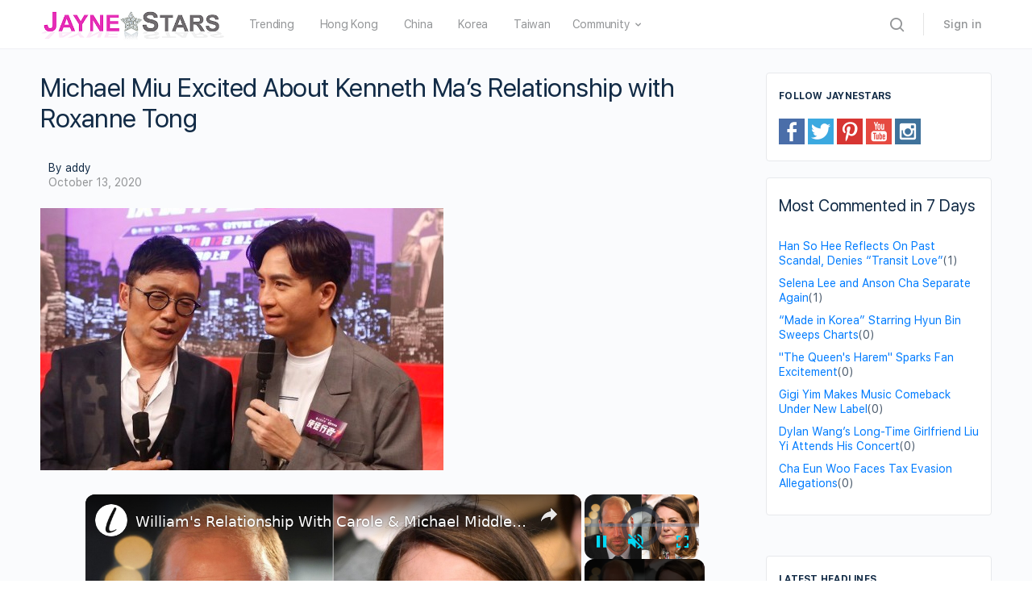

--- FILE ---
content_type: text/vtt; charset=utf-8
request_url: https://video-meta.open.video/caption/GWoocwiHxIKq/43c820af70b4379d818f2acda791db56_en-US.vtt
body_size: 15341
content:
WEBVTT

00:00.560 --> 00:05.120
Hollywood marriages are not always known for
making it. Yet singer Alicia Keys and her

00:05.120 --> 00:09.840
husband, producer Swizz Beatz, seem to be
going against that trend. It's hard not to

00:09.840 --> 00:14.320
be curious about the dynamic couple's marriage,
so here's a look inside their relationship

00:15.280 --> 00:19.680
Alicia Keys and Swizz Beatz' relationship
didn't necessarily get off to a good start

00:19.680 --> 00:24.480
but the two did meet long ago when they were
just teens. As Keys shared in her memoir

00:24.480 --> 00:30.360
more myself, they first crossed paths when a
mutual friend introduced them. Yet it definitely

00:30.360 --> 00:38.200
wasn't love at first sight. Keys wrote, We ended up in the same circles
at various awards shows and industry events. He'd usually pull up in

00:38.200 --> 00:43.140
some fancy car rolling deep with his Bronx crew
and shining with diamonds. I wanted nothing to

00:43.140 --> 00:48.860
do with that scene or with Swizz. In fact, Keys
revealed to Marie Claire UK that after she met

00:48.860 --> 00:53.280
Beats, government name Kasim Dean, she
tried to avoid him. She told a reporter

00:53.280 --> 00:57.320
"'Honestly, I didn't really like him that
much. I thought he was too ostentatious

00:57.560 --> 01:01.220
Swizz will have the fastest car, the
biggest jewelry, the loudest jacket

01:01.520 --> 01:06.240
Everything with him is really over the top. I
used to see him and think, he is so annoying.'

01:06.240 --> 01:10.820
Keys also said she rejected the idea from her
management to work professionally with Beats

01:11.000 --> 01:18.560
who is a well-respected music producer, telling the publication, "'I fought
it tooth and nail. Why should I work with him? Finally, though, we did it

01:18.560 --> 01:25.480
and we had a ball.'" While Alicia Keys may not have been
into Swizz Beatz at first, the two seemed to really hit it

01:25.480 --> 01:30.180
off after working together in the studio. Keys
revealed that it was then she finally saw a

01:30.180 --> 01:34.940
different side to Beatz. In More Myself, Keys
wrote that they had bonded over their experiences

01:34.940 --> 01:39.500
growing up in New York City. They also shared
similar views from the work they each did with

01:39.500 --> 01:45.960
different charities. She wrote, "'The more we talked, the more
I noticed how his mind worked. Beyond the baggy jeans and

01:45.960 --> 01:50.120
arm tats, there was depth. He was so aware
of what was happening around the world.

01:50.120 --> 01:54.600
It was because of this that Keys agreed to
have lunch with him, but Beats almost blew it

01:54.600 --> 01:59.880
Keys explained, "...I made a reservation for noon
at an outdoor restaurant in downtown Manhattan

01:59.880 --> 02:06.280
Swizz was nowhere in sight." When he finally arrived at
1220, Keys wanted to be mad, but Beats made up for it

02:06.280 --> 02:11.880
Keys recalled how he, quote, "...lifted the mood with
a steady stream of humor and fascinating conversation.

02:11.880 --> 02:18.360
In true Swizz Beetz fashion, his proposal to
Alicia Keys was over-the-top and crazy romantic

02:18.860 --> 02:23.920
Just before her 29th birthday in January
2010, Beetz proposed to Keys with a reported

02:23.920 --> 02:28.820
seven-carat diamond ring. Keys was spotted by
paparazzi wearing the Big Rock during their

02:28.820 --> 02:33.860
post-engagement jaunt to Hawaii. And while her
rep initially denied the engagement rumors to

02:33.860 --> 02:39.220
Us Weekly, a source told the outlet the couple was
celebrating both their engagement and Keys' birthday

02:39.220 --> 02:43.240
The couple ended up officially confirming their
engagement months later, along with news that

02:43.240 --> 03:00.536
they were expecting their first child together. Keys wrote in More Myself about a romantic moment from their engagement trip where she believes their first son
Egypt was conceived In the book Keyes recalled how Beetz told her quote always wanted you to be my canvas and began using paints and brushes to illustrate her

03:00.536 --> 03:05.116
body. One thing led to another. When she
later realized she was pregnant, she said

03:05.196 --> 03:12.996
"'I wasn't exactly surprised.'" She added, "'As that winter gave way to
spring, we relished two pleasures, the engagement and the pregnancy.'

03:12.996 --> 03:18.216
While Alicia Keys and Swizz Beetz don't usually
hold back when it comes to discussing their

03:18.216 --> 03:23.436
relationship, their 2010 wedding was actually
quite private. The two wed in front of close

03:23.436 --> 03:27.796
family and friends in a small ceremony in
a private home on the Mediterranean Sea

03:28.016 --> 03:31.936
The couple seemed to be even more excited for
their baby that was on the way during that time

03:32.156 --> 03:36.496
Beetz told People, Whatever we're blessed with,
that baby is being born to blessed parents

03:36.836 --> 03:42.556
Alicia is definitely one of those great parents-to-be.
She's super ready, super glowing, super happy

03:42.996 --> 03:47.056
And even though the wedding was over a decade
ago, for Keys, it feels like the two were just

03:47.056 --> 03:55.976
saying I do not too long ago. She revealed to Entertainment Tonight, It feels like
two years. It goes by so fast. We are so connected and we have such a beautiful bond

03:57.076 --> 04:00.596
Swizz Beetz and Alicia Keys may have
worked out their issues with each other

04:00.756 --> 04:04.356
but the two still had to face a lot of
drama once they officially got together

04:04.736 --> 04:09.276
That's because during this time in 2008,
Beetz was still married to his first wife

04:09.276 --> 04:14.476
Mashanda Tifraer, with whom he shared a son.
Tifraer even accused Beetz of cheating with Keys

04:14.616 --> 04:19.736
writing on Twitter that the singer helped destroy
her family. Beetz and Keys denied having an affair

04:19.876 --> 04:23.776
with the former telling Essence that their
relationship didn't begin until months after

04:23.776 --> 04:29.116
Beetz and Tifraer separated. Beetz had also
had a brief relationship with Jonna Sebastian

04:29.376 --> 04:34.016
learning in 2008 he'd fathered a daughter
as a result. Before that, he had a child

04:34.016 --> 04:39.856
Prince Nasir Deen with another woman, Nicole Levy,
in 2000, which was after he began dating T. Frere

04:40.096 --> 04:45.256
Eventually, T. Frere, Keys, and Beats reconciled
and joined forces. T. Frere told People

04:45.616 --> 04:52.996
It took two years into our blending to make it happen, but when we did, it was like
turning the light on. We realized we could minimize the impact on our children

04:52.996 --> 05:00.236
by reducing the conflict we had with one another. It wasn't easy.
It was a rollercoaster ride. A lot of prayer, a lot of meditation

05:00.236 --> 05:06.016
Clearly drawing from real-life experience, Keyes
put out a song called Blended Family in 2016

05:06.516 --> 05:11.256
Two years later, Tifre released a book about
co-parenting called Blend, and Keyes provided

05:11.256 --> 05:16.876
the foreword. Alicia Keys and Swizz Beetz share
more than just their love for each other. The two

05:16.876 --> 05:23.076
are parents to multiple kids. Their first child,
Egypt Dean, was born in October 2010. They then

05:23.076 --> 05:28.596
had their second son, Genesis Dean, in December
2014. As mentioned, Beetz also has three older

05:28.596 --> 05:33.776
children from previous relationships. Keys
said their blended family is large and loving

05:33.776 --> 05:47.992
"'We love each other. I mean, we hang out with each other. We go to dinner together Our family is one big beautiful family Motherhood
has been good to Keys she told Billboard you view yourself changes I think that was the biggest change for me when I had my first son

05:47.992 --> 05:53.572
I really kind of respected myself for the first time."
She also highlighted what she's learned so far, saying

05:53.572 --> 05:58.452
"'My children have taught me to not forget
to be in wonder of all the things around you

05:58.452 --> 06:05.052
Not taking them for granted. It's so special.'" It's clear
that music is a passion that both Keys and Beats share

06:05.052 --> 06:11.952
Keys explained to Entertainment Tonight, Each of our first loves is
music, and to be able to do that continuously and for there to be genuine

06:11.952 --> 06:16.912
love and real connection, that's incredible.
Beats also opened up about how they inspire each

06:16.912 --> 06:22.632
other to Us Weekly, revealing, I think my wife inspired me
to be a better artist just by letting me have my freedom

06:22.972 --> 06:27.232
We let each other have our freedom, we don't
own each other, and we just let things flow

06:27.532 --> 06:31.912
We have fun, and we support each other's passions.
I think that's the key to happiness, honestly

06:32.472 --> 06:36.912
They're also constantly cheering each other on
and motivating each other to reach new levels

06:37.372 --> 06:43.432
Beetz wrote on Instagram, You shouldn't be jealous or upset if
you have a queen that's successful, smarter, or better than you

06:43.712 --> 06:47.292
What you should do is thank the
most high or step your game up

06:47.472 --> 06:51.292
Keyes was also there to support Beetz
when he applied to Harvard. She told CBS

06:51.672 --> 06:59.392
I was so excited. I've been so invested in this journey with him. While
both Alicia Keys and Swizz Beetz are successful in their own right

06:59.672 --> 07:05.352
together they definitely make a power couple. When it comes
to their careers in the music industry, they seemingly prefer

07:05.352 --> 07:09.512
to play to each other's strengths
and make comparisons. Keys told CBS

07:09.512 --> 07:13.272
"...I feel that one of the things that really
works about us is we're very different

07:13.272 --> 07:16.952
Even his style of music is different.
We complement each other as opposed to

07:16.952 --> 07:22.792
getting in each other's way. We don't rock like that." Beetz
went on to explain how it's better not to compete, saying

07:22.792 --> 07:28.152
"...that's an unhealthy vibe for any couple. You
know, a lot of men are scared of powerful women.

07:28.152 --> 07:35.992
Beetz not only inspired some of Keys' romantic lyrics, but they've also
teamed up in the studio, with him writing and producing several of her albums

07:35.992 --> 07:41.912
Keys told Entertainment Tonight, "...for us to just both be at
our height and place, where we have really continued to grow

07:41.912 --> 07:47.112
and evolve, it is an honor to do that together
and to be able to do that with our first loves.

07:47.112 --> 07:51.272
Outside of the music industry, Keys and
Beats are major players in the art world

07:51.272 --> 07:55.592
Not only was Beats named to the Brooklyn
Museum's Board of Trustees in 2015

07:55.592 --> 08:00.712
but the couple was also honored with a ball bear
for their creativity and support of the arts

08:01.752 --> 08:06.552
The COVID-19 pandemic has been hard on a lot
of couples, but Swizz Beatz and Alicia Keys

08:06.552 --> 08:11.512
relationship managed to survive quarantine.
That said, Keys told People Magazine that it

08:11.512 --> 08:17.432
did take some adjusting, saying, "...so much of our life is
spent traveling. Obviously, with the pandemic, we're literally

08:17.432 --> 08:20.952
seeing each other every day. We looked at
each other the other day and were like

08:20.952 --> 08:27.512
so this is what it's really like to be married." While it may have
been nice to be hunkered down together, they did find solo time

08:27.512 --> 08:41.688
Keys said telling the publication of the things we really good at is giving each other the space that we need And even just being intuitive
about what each other needs is also something that comes really fluid for us Yet the time together seemed to be a good thing for their family

08:41.688 --> 08:46.089
Keys went on to share that they make a point to
do things to experience life together outside of

08:46.089 --> 08:51.288
the digital world, saying, "...So we play a lot of board
games, we'll watch movies together, we'll do bike rides

08:51.288 --> 08:58.089
and stuff like that." Alicia Keys was by SwizzBeat's
side as they mourned the death of his good friend DMX

08:58.089 --> 09:02.009
The rapper died of a heart
attack in April 2021 at age 50

09:02.009 --> 09:11.288
Beetz took to his Instagram to pay tribute to his friend. Since
the day that I met him, he lived his life for everyone else

09:11.288 --> 09:15.688
Keys spoke to People Magazine about how
Beetz was dealing with DMX's death, saying

09:15.688 --> 09:20.009
"'It's always hard to say goodbye, especially
too soon, and to someone that you love

09:20.009 --> 09:24.488
My husband has definitely been doing really
well with just talking through what he feels

09:24.488 --> 09:30.808
and talking about it with the kids and even on his socials. We're
told that guys don't express their grief, and that's such a lie

09:30.808 --> 09:36.248
We've been talking a lot about just being able to feel
how you feel and let that process and not rush that.

09:37.288 --> 09:41.449
It seems that the key to Alicia Keys and
SwizzBeats' relationship is communication

09:41.449 --> 09:48.808
and quality time. Chatting with Billboard about her marriage, Keys said,
"...I think the most important thing in any relationship is presence

09:48.808 --> 09:53.209
being present and really choosing to make the time
and take the time for the people that you love

09:53.209 --> 09:56.889
not letting a part of your job be
more important, and communication

09:56.889 --> 10:01.288
really talking about who you are because
we grow and we should be growing together

10:01.288 --> 10:05.048
So you're both growing and both evolving and
learning more about yourself and learning more

10:05.048 --> 10:09.928
about each other." Keys also revealed in her book
More Myself that she and her husband try to stick

10:09.928 --> 10:16.808
to one big rule they made, writing, "'Swizz and I are striving to
keep our promise never to go more than two weeks without seeing

10:16.808 --> 10:21.608
each other. Swizz has even flown from New York
City to Sydney to be with me in order to keep

10:21.608 --> 10:27.069
keep that promise intact. She added that they also
set aside a weekend each month to spend together

10:27.069 --> 10:34.149
Their strategy appears to be working. Keys told People, "...we
don't fight because we talk so much. We can both be genuinely honest

10:34.149 --> 10:42.488
It's the first time I've ever had a relationship that has been so genuine."
When it comes to their anniversaries, Keys and Beetz love to celebrate with

10:42.488 --> 10:47.709
elaborate dates and romantic Instagram tributes
to each other. The couple took a trip to Corsica

10:47.709 --> 10:52.269
July 2021 as a way to celebrate their 11th
anniversary by returning to the place they

10:52.269 --> 10:57.149
got married. Ahead of their ninth anniversary,
the music producer told Us Weekly that they are

10:57.149 --> 11:03.868
spontaneous when it comes to these excursions, saying, "...we start
with all these big plans and then might just end up sitting home

11:03.868 --> 11:08.509
eating popcorn and just laughing, making jokes,
then going somewhere at the last minute.

11:08.509 --> 11:12.108
It appears that Adventures Together have
always been part of how Keys & Beats

11:12.108 --> 11:17.149
celebrate their relationship milestones. Even
back in 2012, on their second wedding anniversary

11:17.149 --> 11:20.849
The couple returned to their native
New York to visit the Apollo Theater


--- FILE ---
content_type: text/vtt; charset=utf-8
request_url: https://video-meta.open.video/caption/1grA_d8cI4SR/2c92ca04df7823a9ad2e5817fb629625_en-US.vtt
body_size: 12211
content:
WEBVTT

00:00.640 --> 00:06.160
Love at first sight but never married? A rocky
divorce? And just what kind of drama led to

00:06.160 --> 00:10.560
their big split? We've got the details of what
really happened between Johnny Depp and his

00:10.560 --> 00:16.079
longtime paramour, Vanessa Paradis. Johnny Depp's
life took a sudden turn after he first spotted

00:16.079 --> 00:21.200
Vanessa Paradis. It was 1998, and Depp was in
France working on Roman Polanski's The Ninth

00:21.200 --> 00:25.520
Gate. According to the Daily Mail, the actor said
it was love at first sight when he spotted the

00:25.520 --> 00:40.100
a French star at a hotel. Depp said of the meeting,
Additionally, it's noted that once he was with Paradis

00:40.100 --> 00:45.160
Depp moved away from his former partying lifestyle
by cutting back on drinking and smoking to instead

00:45.160 --> 00:50.220
focus on healthier living. Depp also praised the
singer for her talents and for being extremely

00:50.220 --> 00:55.280
supportive and kind. Likewise, an article from
The Mirror recalled Paradis' recollection of her

00:55.280 --> 00:59.940
experience meeting Depp. Previously, Paradis had
told The Times that she'd had feelings for Depp

01:00.060 --> 01:04.060
even before the two were together. She remarked
that she could still remember their first meeting

01:04.060 --> 01:18.600
when Depp shook her hand, saying, While they were ultimately together
for 14 years, Johnny Depp and Vanessa Paradis never chose to

01:18.600 --> 01:23.220
make things official and get married. During
a chat with Extra in 2010, 12 years into his

01:23.220 --> 01:27.900
relationship with parody, Depp gave the entertainment
outlet his reasoning for why the then longtime

01:27.900 --> 01:49.260
couple had never gotten hitched, saying, Still, regardless of his
feelings on marriage, the star voiced that he wasn't opposed to the

01:49.260 --> 01:53.160
idea, saying that if the French singer wanted
the couple to tie the knot, he was more than

01:53.160 --> 01:58.200
open to the idea. However, Depp jokingly added
that there was one downside to the possibility

01:58.200 --> 02:04.400
of the pair getting married. He stated, "...I'd be so scared
of ruining her last name. She's got such a good last name.

02:04.400 --> 02:08.660
Furthermore, The Evening Standard noted that
Depp was always mindful of making sure that his

02:08.660 --> 02:13.060
relationship and family with Paradis wasn't a
reflection of his parents' relationship or own

02:13.060 --> 02:28.617
upbringing which according to Express involved abusive behavior from Depp mother towards the rest of the family From its beginning Johnny
Depp and Vanessa Paradis relationship moved quickly The happy couple welcomed their first child on May 27 1999 Lily was born in her

02:28.617 --> 02:32.697
mother's native country of France, and as
she grew up, it soon became clear that the

02:32.697 --> 02:37.497
daughter of the famous couple similarly
had her own acting ambitions. In 2014

02:37.497 --> 02:41.817
Lily-Rose appeared in the horror comedy Tusk
alongside her father and has since starred in

02:41.817 --> 02:46.697
films like The Dancer, Yoga Hosers, and The King.
Depp's daughter has also built up an impressive

02:46.697 --> 02:51.777
resume as a model, and has worked for brands like
Chanel. Soon after Johnny Depp and Vanessa Parity

02:51.777 --> 02:56.197
welcomed Lily Rose into the world, the couple
had their second child. John Christopher Depp III

02:56.497 --> 03:01.457
known as Jack, was born on April 9, 2002.
According to Vogue, the couple's baby boy was

03:01.457 --> 03:05.517
born in an American hospital in France. The
magazine claimed that the newborn's moniker

03:05.677 --> 03:11.237
Jack, reportedly came from Depp's fondness for his film From
Hell, which explored the murderous actions of Jack the Ripper

03:11.817 --> 03:20.637
I mean, Vanessa and my kids gave me life." Now 20 years old, Jack
has largely avoided the spotlight. During a 2014 interview with

03:20.637 --> 03:28.357
the Philippine Daily Inquirer, Depp praised his son, stating, "...my boy
Jack has always been a very talented draftsman. He draws really super well.

03:28.357 --> 03:35.897
The actor then went on to gush about Jack's creative abilities, saying that
his son was also very musically gifted. Depp also added that he was relieved

03:35.897 --> 03:39.837
that his son didn't seem interested in pursuing
a career in the entertainment industry

03:40.557 --> 03:44.077
With plenty of touching tributes made
to Vanessa Paradis and his children

03:44.077 --> 03:49.757
it's no surprise that family is very important to
Johnny Depp. Sadly, back in 2007, the couple's

03:49.757 --> 03:59.037
then-seven-year-old daughter, Lily-Rose Depp, ended up hospitalized with a serious illness.
The outlet stated that Depp and Paradis rarely left their daughter's bedside during that period

03:59.037 --> 04:02.957
adding that the family only wanted
Lily-Rose to recover. An insider said

04:02.957 --> 04:07.037
"...the whole family is just praying that she gets
better. They are taking each day as it comes.

04:07.037 --> 04:10.637
Though her illness wasn't disclosed at
the time to respect the family's privacy

04:10.637 --> 04:14.797
since Lily Rose' recovery, it's been revealed
that she contracted E. coli poisoning that

04:14.797 --> 04:20.557
resulted in kidney failure. "- I've known darkness
in my life, but that was the darkest period ever.

04:20.557 --> 04:28.477
The experience impacted Depp, and after his daughter's hospitalization, he visited
sick children in hospitals dressed as his Pirates of the Caribbean character Captain

04:28.477 --> 04:32.557
Jack Sparrow. During an interview with The
Graham Norton Show, the actor stated that

04:32.557 --> 04:43.995
being able to visit these children after Lily Rose recovery was a blessing After that the visits became more
and more important Likewise during his acceptance speech after receiving the Rhonda Kiss Healing and Hope

04:43.995 --> 04:48.615
Award in 2016, Depp declared his admiration
for the parents and children fighting cancer

04:48.895 --> 04:52.755
He said, I lived in the London hospital for
three weeks with my girl and my daughter

04:53.035 --> 04:57.755
not knowing if she was going to make it or not.
Parents, please note that you have my utter respect

04:58.135 --> 05:03.195
In 2012, Johnny Depp and Vanessa Paradis
officially called it quits after 14 years

05:03.195 --> 05:08.155
together. Depp's publicist told People that the
pair had separated on good terms and wanted privacy

05:08.155 --> 05:13.035
for themselves and their children. Later in 2013,
Depp spoke with Rolling Stone about the breakup

05:13.035 --> 05:16.555
Telling the magazine that things had
been fairly rocky for the past few years

05:16.555 --> 05:20.075
the actor said it wasn't surprising
that issues had popped up, stating

05:20.075 --> 05:24.475
"...relationships are very difficult. It
wasn't easy on me. It wasn't easy on the kids.

05:24.475 --> 05:27.995
Still, Depp admitted that he and
Para Dee would always be connected

05:27.995 --> 05:34.075
since she is the mother of his children, saying, you're always going to be
in each other's lives because of those kids. You might as well make the

05:34.075 --> 05:38.555
best of it." He also said that he was honest
with his children and they handled it well

05:38.555 --> 05:43.915
"...I was extremely proud of them,
you know, the way they dealt with it.

05:43.915 --> 05:47.915
On the other hand, during an interview with
French Elle, Parody told the fashion-focused

05:47.915 --> 05:54.795
outlet that she didn't want to discuss her ex, saying, "...I don't have the
recipe for happiness, but I think the engine is simply having the desire.

05:54.795 --> 06:02.555
Parody later added that she was content with her life. Additionally, in a separate
interview with Harper's Bazaar, the French star appeared to be ready for a new romance

06:02.795 --> 06:09.995
She told the outlet that she favored a specific type of person. Well, my
type is obviously creative. Creative with burning eyes and a pretty mouth

06:10.715 --> 06:14.855
Though she and Johnny Depp called it quits in
2012, it wasn't long before Vanessa Paradis

06:14.855 --> 06:18.795
found love again. According to The Sun,
the French singer met her current partner

06:18.995 --> 06:24.015
Samuel Ben Chatreit, in 2016. Ben Chatreit and
Paradis first met on the set of his fifth film

06:24.015 --> 06:28.975
dog. Just a few years after the pair's initial
romance started up, he and Paradis decided to

06:28.975 --> 06:34.275
make things official and got married. Paradis and
Ben Chitri were married in July of 2018 in France

06:34.275 --> 06:38.975
at a town hall in St. Simeon in a low-key
ceremony. Paradis' children attended the wedding

06:39.295 --> 06:43.855
The Daily Mail added that Paradis' happy news
surprised some, as she'd previously stated in a

06:43.855 --> 06:48.535
2011 interview that she had no interest in getting
married. It's clear her feelings on the matter

06:48.535 --> 07:04.973
changed over time Not long after he split from Vanessa Paradis Johnny Depp moved on and began what would become a highly publicized romance with Amber Heard
At the time Hella Magazine reported that the French model was happy for her ex and stated that Depp had allegedly told Paradis of his plans to wed Heard

07:05.233 --> 07:11.473
Regarding the former couple, a source told Us Weekly, Vanessa
wished him happiness. No drama. She's not bitter. She's happy

07:11.613 --> 07:17.113
Depp and Heard later wed on his private island in
2015. However, unlike Paradis' low-key marriage

07:17.113 --> 07:21.173
to Samuel Ben Chitri, Depp and Heard's
relationship ultimately led to some serious

07:21.173 --> 07:27.093
allegations and plenty of very public drama. The
pair's divorce was finalized in 2017 after Heard

07:27.093 --> 07:32.053
obtained a restraining order and cited domestic
abuse claims, allegations Depp denied. But

07:32.053 --> 07:36.453
despite their split, news regarding the pair's
short-lived relationship only continued to appear

07:36.453 --> 07:41.173
in the media. Heard's allegations eventually
led Depp to suing The Sun newspaper in the UK

07:41.173 --> 07:45.413
for labeling him as a, quote, wife-beater.
Though he would lose that case, more recently

07:45.413 --> 07:49.813
Depp sued Heard for defamation regarding her
abuse allegations. That case resulted in the

07:49.813 --> 07:54.053
highly publicized Virginia trial, where a
jury ruled overwhelmingly in Depp's favor

07:54.053 --> 07:58.853
awarding him over $10 million in damages.
In comparison, Heard only won one of her

07:58.853 --> 08:06.053
counterclaims, which awarded her $2 million in damages. This was
the most humiliating and horrible thing I've ever been through

08:06.773 --> 08:10.613
Amid Amber Heard's allegations of domestic
abuse at the hands of Johnny Depp

08:10.613 --> 08:14.613
TMZ reported that Vanessa Paradis
had spoken up in her ex's defense

08:14.613 --> 08:20.453
In a letter that was obtained by the entertainment news source, the
French star wrote that Depp was a good man. She called him, quote

08:20.453 --> 08:26.133
"...a sensitive, loving, and loved person." Paradis added that
she genuinely believed that Heard's claims were ridiculous

08:26.133 --> 08:31.173
and said that throughout her relationship with Depp,
she'd never known him to be abusive in any form, writing

08:31.173 --> 08:38.133
"...this looks nothing like the man I lived with for 14 wonderful years."
Deadline reported that though Paradis had planned to testify on Depp's behalf

08:38.133 --> 08:41.733
during his libel trial in the UK, she
would not actually appear in court

08:41.733 --> 08:48.613
The aforementioned letter from Paradis had been a part of her witness statement,
But, according to the outlet, Depp's case representative, David Sherbourne

08:48.613 --> 08:53.173
told the court that the actor's legal team no
longer planned to use testimony from Depp's exes

08:53.173 --> 08:57.013
The announcement came during the week
that Paradis and another ex, Winona Ryder

08:57.013 --> 09:02.453
were said to appear via video link. Sherbourne said to the
court, "...there is no need to reschedule those witnesses

09:02.453 --> 09:07.973
much as it would have been a pleasure to have them here." Sherbourne
added that the reason for not calling the women to testify

09:07.973 --> 09:11.253
was because the case wasn't about
Depp's treatment of his former partners


--- FILE ---
content_type: text/vtt; charset=utf-8
request_url: https://video-meta.open.video/caption/KuicBfDqk-zA/53fdbac5e4c6f697421f2fe061fb8038_en-US.vtt
body_size: 4189
content:
WEBVTT

00:00.080 --> 00:08.960
Fox, NBC, and now Sirius XM. The ever-controversial
Megyn Kelly really has done it all. But what

00:08.960 --> 00:14.260
does she actually think of her time at the
Peacock Network? Megyn Kelly is one of the

00:14.260 --> 00:19.980
most successful journalists in the industry, but
she's certainly no stranger to controversies in

00:19.980 --> 00:25.820
the workplace. For years, Kelly enjoyed a
successful career at Fox News, which earned

00:25.820 --> 00:32.640
her numerous accolades, including a spot on
Time 100's Most Influential People list in 2014

00:33.220 --> 00:40.280
In fact, Kelly was the only woman in the media who
made the list that year. In 2017, Kelly decided

00:40.280 --> 00:45.480
to take her career in a different direction,
opting to leave her longtime employer to fill

00:45.480 --> 00:52.600
the 9 a.m. time slot on NBC's Today Show instead.
This was a tough decision for me because I love

00:52.600 --> 01:13.354
During an appearance on the Ellen DeGeneres show Kelly explained why she chose to jump networks in the first place She said I was
never a political person I wasn raised in a political household and it became clear to me it wasn what I wanted to do It not who I am

01:13.554 --> 01:17.794
Kelly also claimed that Donald Trump played
a role in her decision to leave, adding

01:18.114 --> 01:23.434
but it has a way of pulling you in over and
over and over, and then that becomes your life

01:23.554 --> 01:28.514
and that's not the life I wanted. Of course,
money could have also played a role in Kelly's

01:28.514 --> 01:34.674
decision to jump ship from Fox News. NBC reports
that her contract with the network was worth $69

01:34.674 --> 01:40.514
million over three years. After leaving her
position at Fox, Kelly refused to mince words

01:40.514 --> 01:45.254
regarding how she felt about her time working
there. The star spoke with Business Insider about

01:45.254 --> 01:49.974
her time there, which she apparently
disliked for several reasons. Kelly said

01:49.974 --> 01:55.254
I had this soaring career at Fox that was great
by any measure, but I was miserable at home

01:55.254 --> 02:01.314
Kelly also said that her Fox gig proved too
stressful and took too much time away from her family

02:01.794 --> 02:14.648
But NBC wasn't that much better, it seems. And Kelly later claimed it was in her words a little
too soft Of course we all know by this point that things between Kelly and NBC did not end well

02:15.008 --> 02:24.128
In 2018, she faced backlash after expressing her opinions on why she
didn't think blackface Halloween costumes should be deemed as racist

02:24.128 --> 02:28.768
Good morning, everyone, and welcome to the show.
I'm Megyn Kelly, and I want to begin with two words

02:29.388 --> 02:35.548
I'm sorry. Many people, including network execs,
felt that was the final straw in Kelly's tenure

02:35.848 --> 02:39.508
and it was soon reported that Kelly
would not be returning to the network

02:39.868 --> 02:45.388
While Megyn Kelly left NBC on bad terms, her woes
with the network didn't end when the network

02:45.388 --> 02:50.568
ousted her. After the fallout settled, the
conservative star and NBC worked to figure

02:50.568 --> 02:57.028
out the logistics of the payout of her lucrative
$69 million contract, since she didn't last for

02:57.028 --> 03:02.708
the duration of the three-year deal. In 2019,
NBC reported that the network paid Kelly the

03:02.708 --> 03:07.748
remainder of her $69 million payout, which
amounted to approximately $30 million

03:08.468 --> 03:21.762
At the time NBC issued a statement that read the parties have resolved their differences and Megyn
Kelly is no longer an employee of NBC But NBC was not the final gig of Kelly career and she didn have

03:21.762 --> 03:28.522
much trouble finding work. In 2021, it was reported
that the star inked a deal with SiriusXM for a

03:28.522 --> 03:34.162
weekday talk show fittingly titled The Megyn
Kelly Show. This marked the conservative host's

03:34.162 --> 03:39.482
first full-time gig since she parted ways with
NBC, though she had also launched a successful

03:39.482 --> 04:01.162
podcast in the interim. In a statement, Kelly said, Here's the question,
though. Is Kelly happier now than she was before? Well, apparently

04:01.162 --> 04:06.662
she believes that she has found her niche on her
radio show. Speaking to Business Insider about

04:06.662 --> 04:11.422
At The Megyn Kelly Show, she said, Now I
feel like I have the best of both worlds

04:11.762 --> 04:13.982
I'm fired up and making a difference


--- FILE ---
content_type: text/vtt; charset=utf-8
request_url: https://video-meta.open.video/caption/M8eukdGcJWeB/6132848f11f0487b5914ac4ec5f2fc47_en-US.vtt
body_size: 16371
content:
WEBVTT

00:00.240 --> 00:05.280
Most people shudder when they hear the phrase
in-laws, but Prince William might have gotten lucky

00:05.600 --> 00:10.980
In the decades he's known them, his relationship to
Carol and Michael Middleton has only grown stronger

00:11.760 --> 00:16.980
When Prince William began dating Princess Catherine,
many called attention to her parents' class background

00:17.500 --> 00:23.460
Carol Middleton is from a working-class family and grew up in
public housing, while Michael Middleton's family is well off

00:23.460 --> 00:30.100
The pair met while both were working for British Airways, and
later found wealth from their successful party pieces business

00:30.460 --> 00:38.020
They were able to give Catherine and her siblings a traditional middle-class
upbringing, sending them to private school and raising them in a beautiful home

00:38.460 --> 00:46.200
But the class system has long been ingrained in British culture, and some deemed
the middle-class Catherine an unsuitable match for the upper-class William

00:46.640 --> 00:55.800
Subsequently, the press targeted Carol for her own class background. In 2007,
William and Catherine temporarily broke up, and some blamed Carol for the split

00:56.300 --> 01:02.740
At the time, claims circulated that elitist folks in
William's inner circle deemed Carol uncouth and uncultured

01:03.220 --> 01:07.880
William was reportedly angered by these classist
attacks, as a source told the Daily Mail

01:08.300 --> 01:13.620
William does not believe that anyone genuinely or even
remotely connected with him would say such things

01:13.740 --> 01:24.580
and is horrified that these reports have emerged. He suspects there is a great deal of mischief-making
going on and thinks it is extremely unfair and totally unnecessary, particularly for Kate and her family

01:25.440 --> 01:32.620
By 2009, William and Catherine were back together, but Carol was
reportedly growing concerned that William hadn't put a ring on it

01:32.620 --> 01:39.260
As a source told royal expert Katie Nichol at the time, Carol
is concerned that Kate's life has come to a bit of a standstill

01:39.480 --> 01:43.280
She says Kate can't get on and do normal
things because of the public interest in her

01:43.760 --> 01:50.460
According to Nickel's book, Kate, the Future Queen, Carol held
a secret meeting with William to voice her worries in 2009

01:51.100 --> 01:55.640
Nickel wrote, Perhaps it was the constant
references to weighty Katie which got to William

01:56.060 --> 02:00.140
Possibly it was the words of his soon-to-be
mother-in-law which rang in the prince's ears

02:00.500 --> 02:06.320
Before Christmas 2009, Carol Middleton had anxiously asked
him when he planned to make an honest woman of her daughter

02:06.680 --> 02:11.880
William was training with the RAF at the time and assured
Carol that he would marry Catherine once he finished

02:11.880 --> 02:15.920
He stayed true to his promise and
proposed to Catherine in October 2010

02:16.640 --> 02:21.900
She was absolutely over the moon. In a
reversal of the typical order of things

02:22.160 --> 02:27.000
William asked Michael for his permission after popping
the question. He was aware that it was a risky move

02:27.620 --> 02:33.760
Well, I was torn between asking Kate's dad first and then
the realisation that he might actually say no dawned upon me

02:33.760 --> 02:38.940
So I thought, if I ask Kate first, then he can't really say
no. William spoke to Michael shortly after Kate said yes

02:38.940 --> 02:49.060
but the exchange left Michael in an awkward position. During a shooting weekend at Balmoral,
William told his future father-in-law that Queen Elizabeth II didn't know about the engagement yet

02:49.420 --> 02:56.200
As William needed the Queen's permission to marry Kate, he asked Michael
to keep their engagement a secret until Her Majesty had been informed

02:56.820 --> 03:01.540
Michael agreed and kept quiet about the joyful
news, cementing his loyalty to the firm

03:02.340 --> 03:20.064
When William and Kate announced their engagement in 2010 William gushed about Carol and Michael during an interview with ITV News He explained that
the Middleton family was very close and that he already felt like a part of it Mike and Carol have been really loving and caring and really fun

03:20.064 --> 03:27.804
and have been really welcoming towards me. In 2011, friends
opened up to Vanity Fair about William's bond with the Middletons

03:28.284 --> 03:32.504
One pal said William loved going on vacation
with his in-laws because of how relaxed they are

03:32.504 --> 03:36.404
These holidays were refreshing compared
to the trips he takes with his own family

03:36.564 --> 03:41.504
who were beholden to royal protocol. Another friend
explained how much fun William has around Carol

03:41.924 --> 03:49.504
They said, She's very young in spirit and a great entertainer. One of her and
Michael's favorite after-dinner party jokes is announcing the flights coming

03:49.504 --> 03:53.084
into Mustique in their best air
steward voices as they dine al fresco

03:53.444 --> 03:59.544
It always has William in hysterics. Carol and
Michael's marriage has been going strong since 1980

03:59.544 --> 04:05.424
When the couple celebrated their 34th anniversary
in 2014, Prince William made sure they spent it

04:05.424 --> 04:10.464
like royals. He invited Carol and Michael to
Sandringham and treated them to a tour of the

04:10.464 --> 04:15.484
stunning Anne Mahal. William also did some male
bonding with Michael, with a source telling the

04:15.484 --> 04:20.184
Daily Mail, they had a barbecue on Saturday
afternoon, Mike helped William, while the ladies

04:20.184 --> 04:25.264
entertained Prince George. The fact that Carol
and Michael would want to spend their special day

04:25.264 --> 04:30.564
with William says so much about their relationship.
The anniversary actually fell days after William's

04:30.564 --> 04:36.264
32nd birthday and Michael's 65th, and the joint
celebration showed just how tight William and his

04:36.264 --> 04:41.584
in-laws had grown since he married Kate. Prince
William's relationship with King Charles III has

04:41.584 --> 04:47.564
been far from perfect. Infamously, Prince Harry
claimed in his 2023 memoir Spare that his elder

04:47.564 --> 04:52.864
brother felt tormented by Charles' relationship with
Camilla, Queen Consort, whom William supposedly

04:52.864 --> 04:58.084
deemed an interloper. But William has enjoyed
a great camaraderie with his father-in-law

04:58.344 --> 05:01.884
sometimes to the detriment of the
prince's relationship with his own dad

05:02.384 --> 05:08.224
According to Vanity Fair, William sometimes likes
to call his father-in-law dad, which annoys Charles

05:08.604 --> 05:12.844
That's not the only issue Charles has
had with the Middletons. In his 2018 book

05:12.964 --> 05:17.944
Rebel Prince, The Power, Passion, and Defiance
of Prince Charles, author Tom Bower alleged that

05:17.944 --> 05:22.304
Charles, who was still Prince of Wales at the
time, was jealous of his son's bond with the

05:22.304 --> 05:27.384
Middleton's. Charles apparently felt that his
place as family patriarch was being usurped when

05:27.384 --> 05:35.204
William chose to spend Christmas with Catherine's family. Bower wrote, The
distance between Highgrove and Norfolk isolated the prince from his grandchildren

05:35.624 --> 05:40.224
and allowed Kate's mother, Carol Middleton, to
take charge. Several of the Queen's courtiers

05:40.224 --> 05:45.424
picked up on this. As a consequence, they decided
to ignore Carol Middleton on social occasions

05:46.244 --> 05:51.264
Witnessing how distraught the squabble had left
her grandson, Queen Elizabeth II tried to remedy

05:51.264 --> 05:55.244
the situation by illustrating to the press
that she had a good relationship with Carol

05:55.924 --> 06:00.584
When Princess Catherine becomes Queen Consort,
Carol and Michael will likely remain without

06:00.584 --> 06:05.544
titles, though they could be in line for honors
reserved for commoners. The Middletons will also

06:05.544 --> 06:09.724
have to adjust to being parents of the Queen,
which is a daunting prospect for the middle-class

06:09.724 --> 06:14.564
couple. But Carol and Michael needn't worry
too much, as William's been slowly helping them

06:14.564 --> 06:27.608
prepare for that big change According to the 2021 documentary When the Middletons Met the Monarchy William explained to his
in that their lives would indeed change forever but assured them that they could call him at any time if they needed advice

06:28.029 --> 06:32.629
As relationship psychologist Angela Matanda
pointed out, royal family members grow up

06:32.629 --> 06:36.789
learning the etiquette that comes with their
station. Anyone who needs to learn those rules

06:36.789 --> 06:40.749
later in life will surely need help adjusting
to them to mitigate potential mistakes

06:40.749 --> 06:49.488
For the Middleton family, I think it would only be fair
to offer them guidance, support and help about protocol

06:49.969 --> 06:55.129
Born into aristocratic privilege, Prince William
never really knew what a normal childhood looked like

06:55.409 --> 07:03.948
This resulted in much trauma for the young prince. However, Carol and Michael have shown
William how to be a regular parent to Prince George, Princess Charlotte and Prince Louis

07:04.409 --> 07:12.668
As royal podcaster Rachel Andrews told OK in 2022, he admires the way that
Carol and Michael brought up Catherine, Pippa and James, Kate's siblings

07:12.668 --> 07:16.548
and that seems to be reflected in the
way William is a down-to-earth father now

07:17.069 --> 07:25.708
According to the 2015 documentary Kate Middleton, Air We Go Again, Carol has been
particularly instrumental in shaping William's down-to-earth approach to parenting

07:26.369 --> 07:32.068
One of the things that enables William and Kate to be so
ordinary is the presence of the Middletons in their lives

07:32.068 --> 07:41.429
In a 2021 chat with Good Housekeeping, Carol gave some insight into her grounded
approach to her grandchildren, which she has evidently imparted to William and Catherine

07:41.429 --> 07:53.089
She explained, At just 15 years old, Prince William
lost his mum, Princess Diana, in a car crash in Paris

07:53.649 --> 07:59.208
After navigating his teens and twenties without a
mother, he has now found a maternal figure in Carol

07:59.208 --> 08:05.429
As a royal insider observed to The Sun in 2021,
William's in-laws have become like second parents

08:05.988 --> 08:10.789
As royal biographer Angela Levin has explained,
William loved his mother, but she often imposed

08:10.789 --> 08:15.669
adult responsibilities on him. She confided
in the youngster about her personal problems

08:15.669 --> 08:20.749
and essentially parentified him. Carol has thus
provided some maternal stability for William

08:21.229 --> 08:26.229
Levin said, Carol relieved William of such
burdens by accepting him for who he was

08:26.229 --> 08:31.529
rather than what he was. She made him feel secure,
comfortable, and protected, and he didn't have to

08:31.529 --> 08:37.048
worry about what he said or be responsible for
her emotions. Whereas Diana often confided in

08:37.048 --> 08:43.208
William, he is now able to confide in Carol. As
Rachel Andrews pointed out to OK, he, of course

08:43.328 --> 08:47.609
lost Diana when he was very young and probably
looks up to Carol because he's lacked a mother

08:47.609 --> 08:52.149
figure for so much of his life. With Carol and
Michael, he's got people to confide in who are

08:52.149 --> 08:57.349
removed from the monarchy. Despite all the bad
blood between Prince William and Prince Harry

08:57.609 --> 09:01.489
the latter's 2020 exit from the royal
family was traumatic for the brothers

09:02.069 --> 09:06.389
In addition to losing their mother at young
ages, they were now estranged from each other

09:06.589 --> 09:11.128
How would your mom feel about your
relationship with your brother now

09:12.089 --> 09:18.289
I think she would be sad. Speaking to The Sun in
2020, royal author Phil Dampier argued that Carol

09:18.289 --> 09:23.209
a savvy businesswoman who had a tough upbringing,
was the ideal person to support William during

09:23.209 --> 09:37.673
this difficult time Sources also told the outlet that William had sought comfort in his in after so Megxit with Carol staying with
William and Kate in the period that followed One said Understandably William and Kate have been very upset by what has happened

09:38.073 --> 09:42.093
Not only has William lost his brother as a
working member of the family, but he and Kate

09:42.093 --> 09:47.393
now have a much greater burden. Being able to talk
to Carol and share his feelings has been a great

09:47.393 --> 09:52.653
help. Though Carol and Michael are not titled,
Prince William has done everything in his power

09:52.653 --> 09:56.953
to make the couple feel included at royal
events. For instance, the Middletons attended

09:56.953 --> 10:01.253
Prince Harry and Meghan Markle's wedding
in 2018. They also paid their respects

10:01.253 --> 10:07.893
at Queen Elizabeth II's funeral at Windsor Castle
in 2022, accompanying VIP guests and senior royals

10:08.353 --> 10:14.493
The Middletons also attended King Charles III's
coronation in May 2023. According to Robert Harmon's book

10:14.613 --> 10:20.773
Charles III, The Inside Story, William made it his mission
to secure his in-laws' invites to the momentous event

10:21.133 --> 10:24.933
As a source told the author, Having all
of them there was very important to him

10:25.293 --> 10:34.093
He was absolutely insistent that his wife's family be properly included. In
March 2024, conspiracy theories were rife about Princess Catherine's whereabouts

10:34.093 --> 10:38.153
The princess had taken a lengthy break from
her duties following abdominal surgery

10:38.393 --> 10:44.833
but this excuse simply did not suffice for many royal
fans. In an apparent attempt to assuage these conspiracies

10:45.133 --> 10:50.133
Kensington Palace's official Instagram released a photo
of Catherine and her three children for Mother's Day

10:50.733 --> 10:57.953
Eagle-eyed fans noticed that the snap had been heavily altered, to the
point that the photo came with a warning when it appeared on Instagram feeds

10:58.513 --> 11:02.393
The bad publicity was unusual for
Catherine, who's usually a media darling

11:02.733 --> 11:09.773
When Prince William became engaged to Catherine in 2010, he assured his in-laws
that he would always do his best to shield their daughter from negativity

11:10.453 --> 11:14.293
So, William felt hurt and helpless after
the bad press from the photo incident

11:14.413 --> 11:20.513
As royal correspondent Jenny Bond told OK, he promised
Kate's parents that he would protect and look after her

11:20.613 --> 11:27.073
so he'll feel guilty for any hardship she goes through, because all
she's done is fall in love with someone who happens to be a future king

11:27.393 --> 11:33.413
There's obviously a lot of baggage that comes with this. It's a unique
and different life, which you've got to have a very thick skin for

11:34.173 --> 11:39.533
When Princess Catherine was diagnosed with cancer
in 2024, her parents were understandably distraught

11:39.853 --> 11:45.633
But Carol and Michael put on brave faces to support William
and their three grandchildren throughout the difficult time

11:45.633 --> 11:54.693
As royal biographer Duncan Larcombe explained to the Mirror, Carol and Michael's
relative normality likely came in handy as William grappled with his wife's diagnosis

11:55.353 --> 12:01.013
Larcombe noted, They are quite an ordinary family unit
which will be important to help aid Kate's recovery

12:01.293 --> 12:08.493
I think what we will see now over the next coming weeks and months is William
really focusing on the Middleton family and really being that adopted son

12:08.993 --> 12:13.133
Namely, Carol came to the rescue to help
her grandchildren adjust to their new normal

12:13.633 --> 12:17.373
Speaking to The Independent, a friend of the
Middletons said that Carol had begun taking

12:17.373 --> 12:26.233
the children to school and offering bountiful support. The insider said, she's come
to the rescue, provided reassurance, and has been a rock to Catherine and William as

12:26.233 --> 12:30.593
they come to terms with the news. Testament
to their bond, Carol and William were spotted

12:30.593 --> 12:35.593
on a low-key trip to the pub during Catherine's
cancer struggle in a brief reprieve to normality


--- FILE ---
content_type: text/vtt; charset=utf-8
request_url: https://video-meta.open.video/caption/M8eukdGcJWeB/6132848f11f0487b5914ac4ec5f2fc47_en-US.vtt
body_size: 16364
content:
WEBVTT

00:00.240 --> 00:05.280
Most people shudder when they hear the phrase
in-laws, but Prince William might have gotten lucky

00:05.600 --> 00:10.980
In the decades he's known them, his relationship to
Carol and Michael Middleton has only grown stronger

00:11.760 --> 00:16.980
When Prince William began dating Princess Catherine,
many called attention to her parents' class background

00:17.500 --> 00:23.460
Carol Middleton is from a working-class family and grew up in
public housing, while Michael Middleton's family is well off

00:23.460 --> 00:30.100
The pair met while both were working for British Airways, and
later found wealth from their successful party pieces business

00:30.460 --> 00:38.020
They were able to give Catherine and her siblings a traditional middle-class
upbringing, sending them to private school and raising them in a beautiful home

00:38.460 --> 00:46.200
But the class system has long been ingrained in British culture, and some deemed
the middle-class Catherine an unsuitable match for the upper-class William

00:46.640 --> 00:55.800
Subsequently, the press targeted Carol for her own class background. In 2007,
William and Catherine temporarily broke up, and some blamed Carol for the split

00:56.300 --> 01:02.740
At the time, claims circulated that elitist folks in
William's inner circle deemed Carol uncouth and uncultured

01:03.220 --> 01:07.880
William was reportedly angered by these classist
attacks, as a source told the Daily Mail

01:08.300 --> 01:13.620
William does not believe that anyone genuinely or even
remotely connected with him would say such things

01:13.740 --> 01:24.580
and is horrified that these reports have emerged. He suspects there is a great deal of mischief-making
going on and thinks it is extremely unfair and totally unnecessary, particularly for Kate and her family

01:25.440 --> 01:32.620
By 2009, William and Catherine were back together, but Carol was
reportedly growing concerned that William hadn't put a ring on it

01:32.620 --> 01:39.260
As a source told royal expert Katie Nichol at the time, Carol
is concerned that Kate's life has come to a bit of a standstill

01:39.480 --> 01:43.280
She says Kate can't get on and do normal
things because of the public interest in her

01:43.760 --> 01:50.460
According to Nickel's book, Kate, the Future Queen, Carol held
a secret meeting with William to voice her worries in 2009

01:51.100 --> 01:55.640
Nickel wrote, Perhaps it was the constant
references to weighty Katie which got to William

01:56.060 --> 02:00.140
Possibly it was the words of his soon-to-be
mother-in-law which rang in the prince's ears

02:00.500 --> 02:06.320
Before Christmas 2009, Carol Middleton had anxiously asked
him when he planned to make an honest woman of her daughter

02:06.680 --> 02:11.880
William was training with the RAF at the time and assured
Carol that he would marry Catherine once he finished

02:11.880 --> 02:15.920
He stayed true to his promise and
proposed to Catherine in October 2010

02:16.640 --> 02:21.900
She was absolutely over the moon. In a
reversal of the typical order of things

02:22.160 --> 02:27.000
William asked Michael for his permission after popping
the question. He was aware that it was a risky move

02:27.620 --> 02:33.760
Well, I was torn between asking Kate's dad first and then
the realisation that he might actually say no dawned upon me

02:33.760 --> 02:38.940
So I thought, if I ask Kate first, then he can't really say
no. William spoke to Michael shortly after Kate said yes

02:38.940 --> 02:49.060
but the exchange left Michael in an awkward position. During a shooting weekend at Balmoral,
William told his future father-in-law that Queen Elizabeth II didn't know about the engagement yet

02:49.420 --> 02:56.200
As William needed the Queen's permission to marry Kate, he asked Michael
to keep their engagement a secret until Her Majesty had been informed

02:56.820 --> 03:01.540
Michael agreed and kept quiet about the joyful
news, cementing his loyalty to the firm

03:02.340 --> 03:20.064
When William and Kate announced their engagement in 2010 William gushed about Carol and Michael during an interview with ITV News He explained that
the Middleton family was very close and that he already felt like a part of it Mike and Carol have been really loving and caring and really fun

03:20.064 --> 03:27.804
and have been really welcoming towards me. In 2011, friends
opened up to Vanity Fair about William's bond with the Middletons

03:28.284 --> 03:32.504
One pal said William loved going on vacation
with his in-laws because of how relaxed they are

03:32.504 --> 03:36.404
These holidays were refreshing compared
to the trips he takes with his own family

03:36.564 --> 03:41.504
who were beholden to royal protocol. Another friend
explained how much fun William has around Carol

03:41.924 --> 03:49.504
They said, She's very young in spirit and a great entertainer. One of her and
Michael's favorite after-dinner party jokes is announcing the flights coming

03:49.504 --> 03:53.084
into Mustique in their best air
steward voices as they dine al fresco

03:53.444 --> 03:59.544
It always has William in hysterics. Carol and
Michael's marriage has been going strong since 1980

03:59.544 --> 04:05.424
When the couple celebrated their 34th anniversary
in 2014, Prince William made sure they spent it

04:05.424 --> 04:10.464
like royals. He invited Carol and Michael to
Sandringham and treated them to a tour of the

04:10.464 --> 04:15.484
stunning Anne Mahal. William also did some male
bonding with Michael, with a source telling the

04:15.484 --> 04:20.184
Daily Mail, they had a barbecue on Saturday
afternoon, Mike helped William, while the ladies

04:20.184 --> 04:25.264
entertained Prince George. The fact that Carol
and Michael would want to spend their special day

04:25.264 --> 04:30.564
with William says so much about their relationship.
The anniversary actually fell days after William's

04:30.564 --> 04:36.264
32nd birthday and Michael's 65th, and the joint
celebration showed just how tight William and his

04:36.264 --> 04:41.584
in-laws had grown since he married Kate. Prince
William's relationship with King Charles III has

04:41.584 --> 04:47.564
been far from perfect. Infamously, Prince Harry
claimed in his 2023 memoir Spare that his elder

04:47.564 --> 04:52.864
brother felt tormented by Charles' relationship with
Camilla, Queen Consort, whom William supposedly

04:52.864 --> 04:58.084
deemed an interloper. But William has enjoyed
a great camaraderie with his father-in-law

04:58.344 --> 05:01.884
sometimes to the detriment of the
prince's relationship with his own dad

05:02.384 --> 05:08.224
According to Vanity Fair, William sometimes likes
to call his father-in-law dad, which annoys Charles

05:08.604 --> 05:12.844
That's not the only issue Charles has
had with the Middletons. In his 2018 book

05:12.964 --> 05:17.944
Rebel Prince, The Power, Passion, and Defiance
of Prince Charles, author Tom Bower alleged that

05:17.944 --> 05:22.304
Charles, who was still Prince of Wales at the
time, was jealous of his son's bond with the

05:22.304 --> 05:27.384
Middleton's. Charles apparently felt that his
place as family patriarch was being usurped when

05:27.384 --> 05:35.204
William chose to spend Christmas with Catherine's family. Bower wrote, The
distance between Highgrove and Norfolk isolated the prince from his grandchildren

05:35.624 --> 05:40.224
and allowed Kate's mother, Carol Middleton, to
take charge. Several of the Queen's courtiers

05:40.224 --> 05:45.424
picked up on this. As a consequence, they decided
to ignore Carol Middleton on social occasions

05:46.244 --> 05:51.264
Witnessing how distraught the squabble had left
her grandson, Queen Elizabeth II tried to remedy

05:51.264 --> 05:55.244
the situation by illustrating to the press
that she had a good relationship with Carol

05:55.924 --> 06:00.584
When Princess Catherine becomes Queen Consort,
Carol and Michael will likely remain without

06:00.584 --> 06:05.544
titles, though they could be in line for honors
reserved for commoners. The Middletons will also

06:05.544 --> 06:09.724
have to adjust to being parents of the Queen,
which is a daunting prospect for the middle-class

06:09.724 --> 06:14.564
couple. But Carol and Michael needn't worry
too much, as William's been slowly helping them

06:14.564 --> 06:27.608
prepare for that big change According to the 2021 documentary When the Middletons Met the Monarchy William explained to his
in that their lives would indeed change forever but assured them that they could call him at any time if they needed advice

06:28.029 --> 06:32.629
As relationship psychologist Angela Matanda
pointed out, royal family members grow up

06:32.629 --> 06:36.789
learning the etiquette that comes with their
station. Anyone who needs to learn those rules

06:36.789 --> 06:40.749
later in life will surely need help adjusting
to them to mitigate potential mistakes

06:40.749 --> 06:49.488
For the Middleton family, I think it would only be fair
to offer them guidance, support and help about protocol

06:49.969 --> 06:55.129
Born into aristocratic privilege, Prince William
never really knew what a normal childhood looked like

06:55.409 --> 07:03.948
This resulted in much trauma for the young prince. However, Carol and Michael have shown
William how to be a regular parent to Prince George, Princess Charlotte and Prince Louis

07:04.409 --> 07:12.668
As royal podcaster Rachel Andrews told OK in 2022, he admires the way that
Carol and Michael brought up Catherine, Pippa and James, Kate's siblings

07:12.668 --> 07:16.548
and that seems to be reflected in the
way William is a down-to-earth father now

07:17.069 --> 07:25.708
According to the 2015 documentary Kate Middleton, Air We Go Again, Carol has been
particularly instrumental in shaping William's down-to-earth approach to parenting

07:26.369 --> 07:32.068
One of the things that enables William and Kate to be so
ordinary is the presence of the Middletons in their lives

07:32.068 --> 07:41.429
In a 2021 chat with Good Housekeeping, Carol gave some insight into her grounded
approach to her grandchildren, which she has evidently imparted to William and Catherine

07:41.429 --> 07:53.089
She explained, At just 15 years old, Prince William
lost his mum, Princess Diana, in a car crash in Paris

07:53.649 --> 07:59.208
After navigating his teens and twenties without a
mother, he has now found a maternal figure in Carol

07:59.208 --> 08:05.429
As a royal insider observed to The Sun in 2021,
William's in-laws have become like second parents

08:05.988 --> 08:10.789
As royal biographer Angela Levin has explained,
William loved his mother, but she often imposed

08:10.789 --> 08:15.669
adult responsibilities on him. She confided
in the youngster about her personal problems

08:15.669 --> 08:20.749
and essentially parentified him. Carol has thus
provided some maternal stability for William

08:21.229 --> 08:26.229
Levin said, Carol relieved William of such
burdens by accepting him for who he was

08:26.229 --> 08:31.529
rather than what he was. She made him feel secure,
comfortable, and protected, and he didn't have to

08:31.529 --> 08:37.048
worry about what he said or be responsible for
her emotions. Whereas Diana often confided in

08:37.048 --> 08:43.208
William, he is now able to confide in Carol. As
Rachel Andrews pointed out to OK, he, of course

08:43.328 --> 08:47.609
lost Diana when he was very young and probably
looks up to Carol because he's lacked a mother

08:47.609 --> 08:52.149
figure for so much of his life. With Carol and
Michael, he's got people to confide in who are

08:52.149 --> 08:57.349
removed from the monarchy. Despite all the bad
blood between Prince William and Prince Harry

08:57.609 --> 09:01.489
the latter's 2020 exit from the royal
family was traumatic for the brothers

09:02.069 --> 09:06.389
In addition to losing their mother at young
ages, they were now estranged from each other

09:06.589 --> 09:11.128
How would your mom feel about your
relationship with your brother now

09:12.089 --> 09:18.289
I think she would be sad. Speaking to The Sun in
2020, royal author Phil Dampier argued that Carol

09:18.289 --> 09:23.209
a savvy businesswoman who had a tough upbringing,
was the ideal person to support William during

09:23.209 --> 09:37.673
this difficult time Sources also told the outlet that William had sought comfort in his in after so Megxit with Carol staying with
William and Kate in the period that followed One said Understandably William and Kate have been very upset by what has happened

09:38.073 --> 09:42.093
Not only has William lost his brother as a
working member of the family, but he and Kate

09:42.093 --> 09:47.393
now have a much greater burden. Being able to talk
to Carol and share his feelings has been a great

09:47.393 --> 09:52.653
help. Though Carol and Michael are not titled,
Prince William has done everything in his power

09:52.653 --> 09:56.953
to make the couple feel included at royal
events. For instance, the Middletons attended

09:56.953 --> 10:01.253
Prince Harry and Meghan Markle's wedding
in 2018. They also paid their respects

10:01.253 --> 10:07.893
at Queen Elizabeth II's funeral at Windsor Castle
in 2022, accompanying VIP guests and senior royals

10:08.353 --> 10:14.493
The Middletons also attended King Charles III's
coronation in May 2023. According to Robert Harmon's book

10:14.613 --> 10:20.773
Charles III, The Inside Story, William made it his mission
to secure his in-laws' invites to the momentous event

10:21.133 --> 10:24.933
As a source told the author, Having all
of them there was very important to him

10:25.293 --> 10:34.093
He was absolutely insistent that his wife's family be properly included. In
March 2024, conspiracy theories were rife about Princess Catherine's whereabouts

10:34.093 --> 10:38.153
The princess had taken a lengthy break from
her duties following abdominal surgery

10:38.393 --> 10:44.833
but this excuse simply did not suffice for many royal
fans. In an apparent attempt to assuage these conspiracies

10:45.133 --> 10:50.133
Kensington Palace's official Instagram released a photo
of Catherine and her three children for Mother's Day

10:50.733 --> 10:57.953
Eagle-eyed fans noticed that the snap had been heavily altered, to the
point that the photo came with a warning when it appeared on Instagram feeds

10:58.513 --> 11:02.393
The bad publicity was unusual for
Catherine, who's usually a media darling

11:02.733 --> 11:09.773
When Prince William became engaged to Catherine in 2010, he assured his in-laws
that he would always do his best to shield their daughter from negativity

11:10.453 --> 11:14.293
So, William felt hurt and helpless after
the bad press from the photo incident

11:14.413 --> 11:20.513
As royal correspondent Jenny Bond told OK, he promised
Kate's parents that he would protect and look after her

11:20.613 --> 11:27.073
so he'll feel guilty for any hardship she goes through, because all
she's done is fall in love with someone who happens to be a future king

11:27.393 --> 11:33.413
There's obviously a lot of baggage that comes with this. It's a unique
and different life, which you've got to have a very thick skin for

11:34.173 --> 11:39.533
When Princess Catherine was diagnosed with cancer
in 2024, her parents were understandably distraught

11:39.853 --> 11:45.633
But Carol and Michael put on brave faces to support William
and their three grandchildren throughout the difficult time

11:45.633 --> 11:54.693
As royal biographer Duncan Larcombe explained to the Mirror, Carol and Michael's
relative normality likely came in handy as William grappled with his wife's diagnosis

11:55.353 --> 12:01.013
Larcombe noted, They are quite an ordinary family unit
which will be important to help aid Kate's recovery

12:01.293 --> 12:08.493
I think what we will see now over the next coming weeks and months is William
really focusing on the Middleton family and really being that adopted son

12:08.993 --> 12:13.133
Namely, Carol came to the rescue to help
her grandchildren adjust to their new normal

12:13.633 --> 12:17.373
Speaking to The Independent, a friend of the
Middletons said that Carol had begun taking

12:17.373 --> 12:26.233
the children to school and offering bountiful support. The insider said, she's come
to the rescue, provided reassurance, and has been a rock to Catherine and William as

12:26.233 --> 12:30.593
they come to terms with the news. Testament
to their bond, Carol and William were spotted

12:30.593 --> 12:35.593
on a low-key trip to the pub during Catherine's
cancer struggle in a brief reprieve to normality


--- FILE ---
content_type: application/javascript
request_url: https://www.jaynestars.com/wp-content/plugins/buddyboss-platform/bp-core/js/widget-members.min.js?ver=1.5.7.3
body_size: 193
content:
function member_widget_click_handler(){jQuery(".widget div#members-list-options a").on("click",function(){var t=this;return jQuery(t).addClass("loading"),jQuery(".widget div#members-list-options a").removeClass("selected"),jQuery(this).addClass("selected"),jQuery.post(ajaxurl,{action:"widget_members",cookie:encodeURIComponent(document.cookie),_wpnonce:jQuery("input#_wpnonce-members").val(),"max-members":jQuery("input#members_widget_max").val(),filter:jQuery(this).attr("id")},function(e){jQuery(t).removeClass("loading"),member_widget_response(e)}),!1})}function member_widget_response(e){var t=jQuery.parseJSON(e);1===t.success?(jQuery(".widget ul#members-list").fadeOut(200,function(){jQuery(".widget ul#members-list").html(t.data),jQuery(".widget ul#members-list").fadeIn(200)}),!0===t.show_more?jQuery(".more-block").removeClass("bp-hide"):jQuery(".more-block").addClass("bp-hide")):jQuery(".widget ul#members-list").fadeOut(200,function(){var e="<p>"+t.data+"</p>";jQuery(".widget ul#members-list").html(e),jQuery(".widget ul#members-list").fadeIn(200)})}function member_widget_online_click_handler(){jQuery(".widget div#who-online-members-list-options a").on("click",function(){jQuery(this).addClass("loading"),jQuery(".widget div#who-online-members-list-options a").removeClass("selected"),jQuery(this).addClass("selected");var e=jQuery(this).attr("data-content");return jQuery(".widget_bp_core_whos_online_widget .widget-content").hide(),jQuery(".widget_bp_core_whos_online_widget #"+e).show(),jQuery(this).removeClass("loading"),!1})}jQuery(document).ready(function(){member_widget_click_handler(),member_widget_online_click_handler(),"undefined"!=typeof wp&&wp.customize&&wp.customize.selectiveRefresh&&wp.customize.selectiveRefresh.bind("partial-content-rendered",function(){member_widget_click_handler(),member_widget_online_click_handler()}),"undefined"!=typeof wp&&void 0!==wp.heartbeat&&(jQuery(document).on("heartbeat-send",function(e,t){jQuery("#boss_whos_online_widget_heartbeat").length&&(t.boss_whos_online_widget=jQuery("#boss_whos_online_widget_heartbeat").data("max")),jQuery("#boss_recently_active_widget_heartbeat").length&&(t.boss_recently_active_widget=jQuery("#boss_recently_active_widget_heartbeat").data("max")),jQuery(".bs-heartbeat-reload").removeClass("hide")}),jQuery(document).on("heartbeat-tick",function(e,t){jQuery("#boss_whos_online_widget_total_heartbeat").length&&jQuery("#boss_whos_online_widget_total_heartbeat").html(t.boss_whos_online_widget_total),jQuery("#boss_whos_online_widget_heartbeat").length&&jQuery("#boss_whos_online_widget_heartbeat").html(t.boss_whos_online_widget),jQuery("#boss_whos_online_widget_connections").length&&jQuery("#boss_whos_online_widget_connections").html(t.boss_whos_online_widget_connection),jQuery("#who-online-members-list-options #online-members").length&&jQuery("#who-online-members-list-options #online-members .widget-num-count").html(t.boss_whos_online_widget_total),jQuery("#who-online-members-list-options #connection-members").length&&jQuery("#who-online-members-list-options #connection-members .widget-num-count").html(t.boss_whos_online_widget_total_connection),jQuery("#boss_recently_active_widget_heartbeat").length&&jQuery("#boss_recently_active_widget_heartbeat").html(t.boss_recently_active_widget),jQuery(".bs-heartbeat-reload").addClass("hide")})),jQuery("#boss_whos_online_widget_connections").length&&(jQuery("#boss_whos_online_widget_connections").hide(),jQuery("#online-members").addClass("selected"))});

--- FILE ---
content_type: text/vtt; charset=utf-8
request_url: https://video-meta.open.video/caption/QrvWltqJNuKy/b036ca9ee9bb287a9cac79b3405def0f_en-US.vtt
body_size: 12306
content:
WEBVTT

00:00.560 --> 00:06.160
Scientologist weddings, custody battles, parties
with pop stars — Tom Cruise and his son

00:06.160 --> 00:10.720
Connor have remained close through it all.
Tom Cruise and Nicole Kidman's decade-long

00:10.720 --> 00:16.000
marriage came to an end when Cruise suddenly
filed for divorce in 2001. According to Kidman

00:16.000 --> 00:20.080
this came as a surprise since she believed
that they had a relatively happy marriage

00:20.080 --> 00:25.600
She told DuJour magazine, "'It took me a very
long time to heal. It was a shock to my system.'

00:25.600 --> 00:29.760
In light of this, Cruise wanted joint custody
of their children, Connor and Isabella

00:29.760 --> 00:39.320
due to, quote, irreconcilable differences. Whatever those differences may have been, they
surely left Kidman confused, as it led to Conor and Isabella leaving her to live with Tom

00:39.320 --> 00:44.260
in Los Angeles, California, according to Vogue.
In a 2010 interview with Hello! Magazine

00:44.560 --> 00:48.500
Kidman revealed that she was open to the idea
of Conor and Isabella living with her and her

00:48.500 --> 00:52.820
husband, Keith Urban. However, she revealed that
the choice for them to live with their father was

00:52.820 --> 00:59.040
purely their own, stating, They live with Tom, which was their
choice. I would love for them to live with us, but what can you do

00:59.040 --> 01:03.560
Despite his sudden departure from his mother,
Conner iterated that the two still maintain

01:03.560 --> 01:08.520
a strong connection with each other. He told Women's
Day magazine, "...I don't care what people say

01:08.520 --> 01:13.860
I know that me and Mom are solid. I love
her a lot. My family means everything.

01:13.860 --> 01:18.260
Being the son of two major actors isn't easy,
since it usually leads to unwanted attention

01:18.260 --> 01:23.200
from the public. Despite this, Tom Cruise and Nicole
Kidman have done a good job keeping their two kids

01:23.200 --> 01:28.940
away from the limelight. Due to Tom's religious beliefs,
however, supervision was high in the Cruise household

01:28.940 --> 01:37.380
Although Conner never opened up about his strict living conditions, ex-Scientologist
Leah Remini claimed that his childhood was heavily centered around his father's religion

01:37.380 --> 01:45.500
From homeschooling to Scientology-based summer camps, Conner experienced an exclusive
way of life that was heavily monitored by those in the Church of Scientology

01:45.500 --> 01:51.100
Although it's all speculation, there's a good chance
Conner grew up following strict Scientology rules

01:51.100 --> 01:56.560
Here's where it gets interesting. Despite being under heavy
surveillance as a kid, it seems like his belief in Scientology

01:56.560 --> 02:02.380
never wavered. With the Church of Scientology exiling
Nicole Kidman for holding opposing beliefs, she shared

02:02.380 --> 02:07.380
that Conner decided to remain involved with
the religion after her divorce with Tom Cruise

02:07.380 --> 02:11.140
During her interview with Who magazine, Kidman
revealed that although her kids are devoted

02:11.140 --> 02:24.819
to a religion she doesn believe in she still loves them dearly Kidman stated are adults They are able to make their own decisions
They have made choices to be Scientologists and as a mother it my job to love them Due to his close relationship with his

02:24.819 --> 02:29.239
father, it's safe to assume that Tom Cruise had
a big influence on his son's religious beliefs

02:29.599 --> 02:33.699
According to People, their shared faith in
Scientology may have been the glue that kept

02:33.699 --> 02:38.659
them together all these years. In 2019, the
father-son duo was spotted in London on the

02:38.659 --> 02:43.419
same weekend as an event held by the International
Association of Scientologists in Sussex

02:43.419 --> 02:48.599
England, according to People. Religious beliefs
aren't the only thing of common interest between

02:48.599 --> 02:53.799
Tom and Connor Cruz. As the son of two legendary
figures in the world of acting, it's only natural

02:53.799 --> 02:59.539
to assume he'd follow suit, and he did, for a
time. His brief acting stint saw him star alongside

02:59.539 --> 03:04.839
massive stars like Chris Hemsworth in the
2012 remake of the action war film Red Dawn

03:04.839 --> 03:10.899
and Will Smith in the 2008 drama Seven Pounds. Will
Smith praised Connor's level of professionalism

03:10.899 --> 03:15.359
and talent that he brought to his role
as young Ben at only 13 years of age

03:15.359 --> 03:19.479
Smith also revealed that, before attaining
his gig in the drama film, Conor had been

03:19.479 --> 03:26.659
expressing interest in acting for eight to nine months. Smith added, "... he's
got a couple of good role models in his life, so I think he might be able to

03:26.659 --> 03:32.279
put something together." Tom Cruise seemingly had a positive
outlook on Conor's career, stating that he was almost

03:32.279 --> 03:38.259
sure his son and daughter Isabella would follow in his
footsteps. However, this turned out not to be the case

03:38.259 --> 03:42.399
Despite his two successful roles, Conner seemed
to step away from the world of acting in pursuit

03:42.399 --> 03:48.599
of other passions. Tom Cruise told Channel 5 News he has
no problem with his kids venturing out to find what truly

03:48.599 --> 03:52.819
fulfills them. "...you just want them to do
what they want to do in life and be happy.

03:52.819 --> 03:56.719
For Conner, it seems like he didn't miss out,
as he's been able to make a living as a DJ

03:56.719 --> 04:05.559
and deep-sea fisherman. Tom Cruise gifting his son a $500,000
boat may seem a tad extreme, but it was for a good reason

04:05.559 --> 04:09.639
To take a look at Conor's Instagram, you'd be
amazed by the number of deep-sea creatures

04:09.639 --> 04:20.319
he has reeled in, which spans from massive-sized yellowfinns to swordfishes. Despite his
private nature, Conor has no problem sharing his deep-sea feats with his 40,000 followers

04:20.319 --> 04:25.779
According to TMZ, his talents as a fisherman
saw him come in first place at the 2022 Sarasota

04:25.779 --> 04:46.118
Slam Fishing Tournament in Florida. Conor was able to reel in a 301 Warsaw Grouper which was then donated to feed those in need Although Tom stated that he was confident Connor would
follow in his footsteps as an actor he may have influenced his son trajectory from acting to deep fishing According to Connor fishing was something that Tom introduced him to as a kid

04:46.118 --> 04:51.958
He told People, "'We used to go fishing a lot when I was
a little kid. The biggest fish I caught was a 250-pound

04:51.958 --> 04:58.998
tuna in Fiji. I was 10.'" While it's clear Connor has many
talents, it seems like fishing always seemed promising

04:58.998 --> 05:04.198
People stated that the young prodigy of the Seas
has since turned his hobby into a full-time job

05:04.198 --> 05:13.878
all thanks to his father. Hey, you got skills. After divorcing Nicole
Kidman in 2001, Tom Cruise hopped into another, very publicized marriage

05:13.878 --> 05:19.478
In 2006, Tom married Katie Holmes, and the
couple had a daughter, Suri, the same year

05:19.478 --> 05:23.318
During the Cruise-Holmes marriage, it seemed
that Connor and Isabella were well acquainted

05:23.318 --> 05:27.398
with their stepmom and half-sister. In fact,
Holmes stated that they even started to call

05:27.398 --> 05:32.198
her mom since they were so close, according
to People. Sadly, this would come to an end

05:32.198 --> 05:37.238
as 2012 saw the demise of Tom's relationship
with Holmes. Tom's connection with his daughter

05:37.238 --> 05:41.158
slowly became damaged as a result
of Holmes winning custody of Suri

05:41.158 --> 05:45.958
From limited visits to long-distance phone
calls, Tom began to fade out of Suri's life

05:45.958 --> 05:50.118
Given Tom's distance from Suri, it's safe to
assume that Conner doesn't get to see her all

05:50.118 --> 05:54.678
that much, either. The last time Tom and
Conner were seen with Suri was in 2012

05:54.678 --> 06:00.998
Although we may never know the true extent of their relationship,
it's safe to speculate that the two have drifted apart over the years

06:00.998 --> 06:05.878
Despite his private nature, Conor doesn't shy
away from expressing his sibling love to Isabella

06:05.878 --> 06:11.158
on his Instagram, referring to her as his, quote,
day-one homie. While the crew's father-son duo

06:11.158 --> 06:15.958
is quite heartwarming to see, it's a shame that
the two seemingly don't keep in touch with Suri

06:15.958 --> 06:22.278
After years of no contact, we can only hope that Tom, Conor,
and Isabella might one day mend that broken relationship

06:23.078 --> 06:27.558
Like his father, Conor Cruz has made himself
known to be a multi-talented individual

06:27.558 --> 06:31.798
From acting to fishing, he's found success
in almost anything he's put his mind to

06:31.798 --> 06:35.958
As his father, Tom Cruz seems very proud
of his son for stepping out of his shadow

06:35.958 --> 06:41.078
and excelling in whatever he desired. They're good people.
My children, I'm proud of them because they're good people

06:41.078 --> 06:46.918
and I don't want them to worry about anything. We caught
a glimpse of this during Conor's brief music career

06:46.918 --> 07:01.797
Conor found multiple gigs DJing. Cruise has performed at Nickelodeon Halo Awards and even an afterparty hosted by Rihanna in the
Dominican Republic Among the countless endeavors Conner seemed to take on Tom was always enthralled by his son prowess as a DJ

07:01.797 --> 07:05.357
According to Conner, Tom came to a
few of his sets to watch him perform

07:05.357 --> 07:09.857
Onlookers in attendance at his 2012 show at
London nightclub China White spotted Tom as

07:09.857 --> 07:13.457
he quietly made his way into the
venue. An insider told People

07:13.457 --> 07:20.337
"...Tom walked in and went straight over to Conner and hugged him. Then he
sat down with a glass of water in the corner and just proudly watched his son

07:20.337 --> 07:25.077
for the rest of the night. Although Conner
was only 17 at the time, Tom seemed okay with

07:25.077 --> 07:32.837
his son spending his time in clubs doing what he loved. Although Conner
reassured his fans that he and his mom had a solid relationship, it seems

07:32.837 --> 07:37.497
that he's kept her out of important events
in his life. In 2015, his sister Isabella

07:37.497 --> 07:41.917
tied the knot with her longtime boyfriend,
Max Parker, and didn't invite her mother to

07:41.917 --> 07:46.417
the celebration. An insider told People that
Nicole Kidman didn't even know that her daughter

07:46.417 --> 07:52.937
was getting married, adding, She, like all mothers, wants her
child to be happy, and it surely seems Bella is very happy

07:53.257 --> 07:57.857
Despite her positive outlook on the situation,
the same occurred four years later when Connor

07:57.857 --> 08:07.897
married fellow Scientologist Sylvia Zanke. With the marriage ceremony being Scientology-themed,
one can assume that they didn't invite Kidman due to her opposing beliefs in the celebrity-centric

08:07.897 --> 08:13.337
religion. In fact, Radar Online reported that Tom
Cruise banned Kidman from attending the wedding

08:13.337 --> 08:18.217
An insider told the outlet, Tom is behind
this and what he wants is as good as law

08:18.557 --> 08:25.397
Tom made the call and Conor followed. Although Kidman is Conor's
mother, Tom probably didn't want her to attend the Scientology-based

08:25.397 --> 08:29.397
event since she's referred to as a,
quote, suppressive person by the church

08:29.697 --> 08:33.717
While some may believe that his father shouldn't
have had a say in Conor's wedding, it seemed

08:33.717 --> 08:42.157
like Conor didn't hesitate to leave his mother out of the ceremony. Katie Holmes
and Tom Cruise's six-year marriage came to an end when she filed for divorce

08:42.157 --> 08:48.697
in 2012. What followed was surely a tense period for
not only Holmes and Tom, but for the kids as well

08:48.697 --> 08:53.897
With Surrey attracting unwanted attention, Conner
stood by his father's side when the news broke

08:53.897 --> 08:57.577
Even though Conner and Isabella had seemingly
built a strong connection with Holmes

08:57.577 --> 09:01.657
Conner took to Twitter on July 1, 2012
to assure everyone that he would stick

09:01.657 --> 09:09.177
with his father no matter what. He tweeted, Hashtag La
Familia always. Friends come and go, but family is forever


--- FILE ---
content_type: text/vtt; charset=utf-8
request_url: https://video-meta.open.video/caption/araQYdnWhKpl/0dcfd72d31cc9494239ddae6936f155a_en-US.vtt
body_size: 12292
content:
WEBVTT

00:00.960 --> 00:06.560
As the history of Gwen Stefani and Gavin Rossdale's
relationship shows, there were countless troubles

00:06.560 --> 00:11.280
and red flags throughout their romance. Here
are the things you forgot happened during the

00:11.280 --> 00:21.040
powerhouse rock star couple's steamy relationship. To understand the
couple's history, we have to start at the end. In 2015, tabloids found

00:21.040 --> 00:26.800
themselves asking, why did Gwen Stefani and Gavin
Rossdale break up? Gossip detectives everywhere

00:26.800 --> 00:32.900
with insider rumblings subsequently pointed a
communal finger in one stereotypical direction

00:33.460 --> 00:39.520
The nanny did it. The divorce of music's coolest
and seemingly most enduring couple was reportedly

00:39.520 --> 00:45.380
due to Stefani suspecting that Rossdale was
having an affair with the family's longtime nanny

00:45.880 --> 00:50.780
Us Weekly went deeper with their speculation by
reporting that Rossdale's relationship with the

00:50.780 --> 00:56.640
woman had spanned three long years. An insider
told the magazine that Stefani had allegedly

00:56.640 --> 01:02.320
found steamy texts between the two, as well as,
quote, nude photos of the nanny on the family's

01:02.320 --> 01:07.980
iPad, which was linked to Gavin's phone. One of
the other nannies discovered the exchange as well

01:07.980 --> 01:13.460
and told Gwen. Rossdale is alleged to have
initially dismissed the accusation before

01:13.460 --> 01:19.060
confessing to the affair months later.
Understandably, Stefani kicked him to the curb

01:19.480 --> 01:24.200
Speaking to Vanity Fair, the voice coach and
current spouse of Blake Shelton appeared to

01:24.200 --> 01:29.560
confirm the rumors by responding to a question
about Rossdale's alleged affair, stating

01:30.100 --> 01:38.720
"'I went through a real period of anger following it.'" Sadly, their
relationship was scattered with foreshadowing as to Rossdale's alleged salacious

01:38.720 --> 01:42.680
behavior, and by all accounts,
Stefani was well aware of it, too

01:43.200 --> 01:48.400
"'It's still super hard to, like, have your
family break up. What do you do after that?

01:48.880 --> 01:53.320
The used-to-love-you singer would be the
first to suggest that there were potential

01:53.320 --> 02:01.220
problems in her relationship with Gavin Rossdale from the get-go.
I didn't have a choice, and I just thought I kind of fell for him

02:01.680 --> 02:07.140
In a 2000 interview with Nylon, the No Doubt
frontwoman reflected on meeting the sexy Bush

02:07.140 --> 02:13.080
frontman for the first time in 1995. During the
discussion, she admitted that she immediately saw

02:13.080 --> 02:17.900
the potential issues that could arise.
Stefani told the outlet, I was like

02:17.900 --> 02:23.620
Why am I going to go out with you? You're in a band.
You live in another country, and you're too cute

02:23.620 --> 02:29.280
Everything about that just says, wrong,
hurt, bad idea, but I couldn't help myself.

02:29.280 --> 02:43.508
Following their divorce amid rumors of Rossdale's infidelity, Stefani suggested that upon reflection the clues about
their future situation were always evident The Rocksteady pop star told People that listening to old tunes she written

02:43.508 --> 02:48.788
about Rossdale made her, quote, get sick.
She explained, You look at the songs and go

02:49.048 --> 02:53.568
That was a red flag. That was a moment where
I was feeling just as bad as I feel today

02:53.828 --> 02:58.028
And why did I keep it up? As the Nylon
interview with Stefani touched upon

02:58.028 --> 03:03.728
she and Rossdale had an unstable on-again and
off-again relationship during the beginning of

03:03.728 --> 03:07.748
their romance, and there were a few
key factors that contributed to that

03:08.768 --> 03:13.388
First and foremost, on top of them both being
successful touring musicians when they met

03:13.608 --> 03:18.828
Gwen Stefani and Gavin Rossdale were based at
opposite ends of the world in the early years of

03:18.828 --> 03:24.528
their relationship. While Rossdale was located in
his hometown of London, England, Stefani was very

03:24.528 --> 03:30.068
much an L.A. girl, and by all accounts, neither
seemed willing to compromise one for the other

03:30.468 --> 03:37.348
Stefani once told Us Weekly, It's one of my big problems.
I am supposed to live in London, but I don't really want to

03:37.568 --> 03:41.428
It's only because I love my family
so much and I want to be around them

03:41.428 --> 03:47.488
The problem was so persistent that it apparently
inspired a lot of No Doubt's 2001 album

03:47.728 --> 03:55.688
Rock Steady. Stefani told Rolling Stone, Rocksteady is about how
hard it is having a relationship that's not only long distance

03:55.928 --> 04:01.868
but also between two people in different touring
rock bands. The topic is probably most evident in

04:01.868 --> 04:07.168
the song Making Out, in which the singer pours
her heart into lyrics that measure the amount

04:07.168 --> 04:12.948
she misses her partner. It further explores
how romantic gestures, like flowers, or notes

04:13.108 --> 04:19.188
quote, just ain't good enough. Released
in 2000, Return of Saturn is a sonic

04:19.188 --> 04:25.208
shock of an album that pounds with fury, anxiety,
and heartache. According to The Guardian

04:25.588 --> 04:29.868
at the time of the album's release, Gwen
Stefani supposedly confessed to feeling

04:30.228 --> 04:35.568
quote, insecure and jealous and paranoid. She
later denied this, even though it can be heard

04:35.568 --> 04:41.008
all over the album, which explores the idea of
fighting for a lover who may not be fighting for

04:41.008 --> 04:46.348
you. As Bustle pointed out, the album is
blatantly full of songs about Gavin Rossdale

04:46.348 --> 04:56.088
breakup opening track Ex-Girlfriend, for instance, references the Bush lyric,
I'll burn before I mellow, from the song Dead Meat. With Stefani biting back

04:56.268 --> 05:00.048
You say you're gonna burn before you
mellow. I will be the one to burn you

05:00.628 --> 05:21.217
Home Now poses big questions of the couple's long-suffering, long-distance relationship, with the singer asking So what you giving up for me And what shall I give up for
you The album allusions to Stefani troubled romance with Rossdale were obvious and by all accounts not a secret While discussing her inspirations for the album with NME

05:21.217 --> 05:28.737
the singer suggested that her relationship had taken, quote, "...a
difficult route due to being in a band." Stefani told the outlet

05:28.737 --> 05:36.417
"...So I write about it. I don't know what else to write about." Things
may have been hard during the long-distance and cheating rumors phase

05:36.417 --> 05:42.837
but that was only the beginning. In 2004, Gavin
Rossdale discovered he had a 15-year-old love

05:42.837 --> 05:47.937
child with singer and designer Pearl Lowe.
People reported that, according to her friends

05:48.177 --> 05:53.637
Gwen Stefani was, quote, devastated by the news.
The revelation apparently came as a shock to

05:53.637 --> 05:58.497
everyone. Rossdale agreed to take a DNA test
after Pearl began to suspect her daughter

05:58.837 --> 06:03.437
the model Daisy Lowe, was bothered by
him. The two supposedly enjoyed a, quote

06:03.437 --> 06:09.337
very brief fling way back when. Though he's since
stepped up into a fatherly role and maintained a

06:09.337 --> 06:14.677
good relationship with Daisy, the Bush frontman
and secret baby daddy was reportedly not too

06:14.677 --> 06:23.617
happy with the discovery. Pearl told Easy Living magazine, Gavin told
me if Daisy, then 14, had a DNA test, he'd never speak to me again

06:23.617 --> 06:28.357
and he's kept his word. It must have been
difficult for the then childless Stefani

06:28.697 --> 06:35.177
who once sang in her song, Simple King of Life, I always
thought I'd be a mom. Sometimes, I wish for a mistake.

06:35.177 --> 06:43.257
I want to have children, for sure. But more bombshell secrets
were awaiting the couple. From stage left entered British singer

06:43.257 --> 06:48.457
Marilyn, with allegations that prior to Gwen
Stefani, he'd once had a five-year relationship

06:48.457 --> 06:53.657
with Gavin Rossdale. The performer made the
claim in a 2009 newsletter to fans where he

06:53.657 --> 06:58.697
described Rossdale as, quote, "...the love
of my life." Marilyn's friend Boy George had

06:58.697 --> 07:04.737
previously written about the relationship in
his 1995 autobiography, with Rossdale initially

07:04.737 --> 07:11.877
denying the claims. He told Rolling Stone he, quote, "...wasn't
dating Marilyn, but that the two remain good friends.

07:11.877 --> 07:17.777
Fast forward to 2010, and Rossdale was furiously
backtracking during an interview with Details

07:17.777 --> 07:22.997
where he confirmed the romance did indeed
happen. Asked if it was a one-time occasion

07:23.477 --> 07:46.357
Rossdale replied, quote, Yeah, that was it. He also explained that, Regardless,
the Bush frontman reportedly pleaded with the magazine's editors not to publish his

07:46.357 --> 08:00.325
admission as Stefani allegedly didn know about his past romance with Marilyn Throwing a final shovel of dirt on the
situation Marilyn later claimed to Radar that Rossdale called him to rant about how his divorce from Stefani was his

08:00.325 --> 08:08.125
former lover's fault. Marilyn told Radar, "...because I did an
interview about the affair, and everything from then on is all my fault.

08:09.025 --> 08:14.685
The messy, romantic pileup continued for the
couple with the addition of one of music's most

08:14.685 --> 08:22.145
polarizing figures — Courtney Love. Love claimed that
Gavin Rossdale had once cheated on Gwen Stefani with her

08:22.145 --> 08:26.425
Never one to shy away from a ruckus, she made
the claim while on The Howard Stern Show in

08:26.425 --> 08:35.085
2010, and suggested the fling lasted for eight months. When asked by Stern
whether Love was sleeping with Rossdale while he was with Stefani, Love

08:35.085 --> 08:42.965
made the shocking claim, Yes, she does know. The couple immediately
went into recovery mode and released a statement via Rossdale's

08:42.965 --> 08:48.525
Facebook account, which reassured fans, all is
well with the Rossdale family. Anything that may

08:48.525 --> 08:54.065
have occurred prior to their marriage has no impact
on their current situation. The long-standing

08:54.065 --> 08:59.365
feud between Stefani and Love has been
well-documented, and it shows no signs of ending

08:59.365 --> 09:06.025
anytime soon. In 2013, Love suggested that the
Bush frontman was controlling his wife's career

09:06.405 --> 09:12.725
telling ABC News, He runs The Gwen Show. That's him.
He runs the clothing line. He has nothing else to do

09:12.965 --> 09:18.565
Gwen Stefani had always been open about her
relationship with Gavin Rossdale being a difficult

09:18.565 --> 09:22.725
one. She once told Marie Claire that the
survival of her marriage was a, quote

09:22.945 --> 09:28.505
miracle based on the constant problems they'd
faced. She also confessed to Rolling Stone how

09:28.505 --> 09:34.025
she was always questioning whether Rossdale was
the one. The course of true love never did run

09:34.025 --> 09:40.445
smooth for these two lovebirds. Divorce rumors
first started swirling in 2012, when Star Magazine

09:40.445 --> 09:46.445
claimed the split was, quote, inevitable for the
couple. Later that year, Jess Jarrett reported that

09:46.445 --> 09:51.365
they were spotted leaving couples therapy together.
As was always the case with the pair, on the

09:51.365 --> 09:57.225
outside, they seemed solid and happy. But underneath
it all was a darker truth. Were the two always

09:57.225 --> 10:02.885
crumbling beneath the facade? Stefani once claimed
to Elle that she always wore makeup for Rossdale

10:03.205 --> 10:07.525
This fact takes on a grim subtext when
paired with lyrics to the No Doubt track

10:07.525 --> 10:11.365
Magic's in the Makeup, where Stefani
sings about using makeup to, quote

10:11.365 --> 10:17.045
"...camouflage her nature." Indeed, by all
accounts, Stefani and Rossdale seem to camouflage

10:17.045 --> 10:21.365
these problems for as long as possible.
But there's only so much damage that can be

10:21.365 --> 10:27.285
hidden by the makeup of a bad romance. By the
end, there was no disguising it. They were done


--- FILE ---
content_type: text/javascript
request_url: https://www.jaynestars.com/humix/inline_embed
body_size: 9242
content:
var ezS = document.createElement("link");ezS.rel="stylesheet";ezS.type="text/css";ezS.href="//go.ezodn.com/ezvideo/ezvideojscss.css?cb=186";document.head.appendChild(ezS);
var ezS = document.createElement("link");ezS.rel="stylesheet";ezS.type="text/css";ezS.href="//go.ezodn.com/ezvideo/ezvideocustomcss.css?cb=58733-0-186";document.head.appendChild(ezS);
window.ezVideo = {"appendFloatAfterAd":false,"language":"en","titleString":"","titleOption":"","autoEnableCaptions":false}
var ezS = document.createElement("script");ezS.src="//vjs.zencdn.net/vttjs/0.14.1/vtt.min.js";document.head.appendChild(ezS);
(function() {
		let ezInstream = {"prebidBidders":[{"bidder":"amx","params":{"tagid":"ZXpvaWMuY29tLXJvbi12aWRlbw"},"ssid":"11290"},{"bidder":"conversant","params":{"site_id":"119321"},"ssid":"10033"},{"bidder":"criteo","params":{"networkId":7987,"pubid":"101496","video":{"playbackmethod":[2,6]}},"ssid":"10050"},{"bidder":"ix","params":{"siteId":"682022","size":[640,480]},"ssid":"10082"},{"bidder":"medianet","params":{"cid":"8CUBCB617","crid":"358025426"},"ssid":"11307"},{"bidder":"onetag","params":{"pubId":"62499636face9dc"},"ssid":"11291"},{"bidder":"openx","params":{"delDomain":"ezoic-d.openx.net","unit":"560605963"},"ssid":"10015"},{"bidder":"pubmatic","params":{"adSlot":"Ezoic_default_video","publisherId":"156983"},"ssid":"10061"},{"bidder":"rubicon","params":{"accountId":21150,"siteId":269072,"video":{"language":"en","size_id":201},"zoneId":3326304},"ssid":"10063"},{"bidder":"ttd","params":{"publisherId":"d7d6f5e069fd4d927cb80906ddecac04","supplySourceId":"ezoic"},"ssid":"11384"},{"bidder":"vidazoo","params":{"cId":"652646d136d29ed957788c6d","pId":"59ac17c192832d0011283fe3"},"ssid":"11372"},{"bidder":"yieldmo","params":{"placementId":"3159086761833865258"},"ssid":"11315"},{"bidder":"adyoulike_i_s2s","params":{"placement":"b74dd1bf884ad15f7dc6fca53449c2db"},"ssid":"11314"},{"bidder":"amx_i_s2s","params":{"tagid":"JreGFOmAO"},"ssid":"11290"},{"bidder":"appnexus_i_s2s","params":{"placementId":20060484},"ssid":"10087"},{"bidder":"blis_i_s2s","params":{"spid":"1246"},"ssid":"11397"},{"bidder":"cadent_aperture_mx_i_s2s","params":{"tagid":"178315"},"ssid":"11389"},{"bidder":"conversant_i_s2s","params":{"site_id":"119321"},"ssid":"10033"},{"bidder":"criteo_i_s2s","params":{"networkId":12274,"pubid":"104211","video":{"playbackmethod":[2,6]}},"ssid":"10050"},{"bidder":"gumgum_i_s2s","params":{"zone":"xw4fad9t"},"ssid":"10079"},{"bidder":"inmobi_i_s2s","params":{"plc":"10000291455"},"ssid":"11387"},{"bidder":"insticator_i_s2s","params":{"adUnitId":"01JHZ942AK7FVME47QN5B0N0P4","publisherId":"f466dda6-51fa-4d9d-b3e8-0dbc76e8ac97"},"ssid":"11381"},{"bidder":"medianet_i_s2s","params":{"cid":"8CUPV1T76","crid":"578781359"},"ssid":"11307"},{"bidder":"onetag_i_s2s","params":{"pubId":"62499636face9dc"},"ssid":"11291"},{"bidder":"openx_i_s2s","params":{"delDomain":"ezoic-d.openx.net","unit":"559783386"},"ssid":"10015"},{"bidder":"pubmatic_i_s2s","params":{"adSlot":"Ezoic_default_video","publisherId":"156983"},"ssid":"10061"},{"bidder":"rubicon_i_s2s","params":{"accountId":21150,"siteId":421616,"video":{"language":"en","size_id":201},"zoneId":2495262},"ssid":"10063"},{"bidder":"smartadserver_i_s2s","params":{"formatId":117670,"networkId":4503,"pageId":1696160,"siteId":557984},"ssid":"11335"},{"bidder":"sonobi_i_s2s","params":{"TagID":"86985611032ca7924a34"},"ssid":"10048"},{"bidder":"sovrn_i_s2s","params":{"tagid":"1263646"},"ssid":"10017"},{"bidder":"triplelift_i_s2s","params":{"inventoryCode":"ezoic_RON_instream_PbS2S"},"ssid":"11296"},{"bidder":"trustedstack_i_s2s","params":{"cid":"TS9HJFH44","crid":"944965478"},"ssid":"11396"},{"bidder":"vidazoo_i_s2s","params":{"cId":"68415a84f0bd2a2f4a824fae","pId":"59ac17c192832d0011283fe3"},"ssid":"11372"},{"bidder":"zeta_global_ssp_i_s2s","params":{"sid":579},"ssid":"11399"}],"apsSlot":{"slotID":"instream_desktop_na_Video","divID":"","slotName":"","mediaType":"video","sizes":[[400,300],[640,390],[390,640],[320,480],[480,320],[400,225],[640,360],[768,1024],[1024,768],[640,480]],"slotParams":{}},"allApsSlots":[{"Slot":{"slotID":"AccompanyingContent_640x360v_5-60seconds_Off_NoSkip","divID":"","slotName":"","mediaType":"video","sizes":[[400,300],[640,390],[390,640],[320,480],[480,320],[400,225],[640,360],[768,1024],[1024,768],[640,480]],"slotParams":{}},"Duration":60},{"Slot":{"slotID":"AccompanyingContent_640x360v_5-60seconds_Off_Skip","divID":"","slotName":"","mediaType":"video","sizes":[[400,300],[640,390],[390,640],[320,480],[480,320],[400,225],[640,360],[768,1024],[1024,768],[640,480]],"slotParams":{}},"Duration":60},{"Slot":{"slotID":"AccompanyingContent_640x360v_5-30seconds_Off_NoSkip","divID":"","slotName":"","mediaType":"video","sizes":[[400,300],[640,390],[390,640],[320,480],[480,320],[400,225],[640,360],[768,1024],[1024,768],[640,480]],"slotParams":{}},"Duration":30},{"Slot":{"slotID":"AccompanyingContent_640x360v_5-30seconds_Off_Skip","divID":"","slotName":"","mediaType":"video","sizes":[[400,300],[640,390],[390,640],[320,480],[480,320],[400,225],[640,360],[768,1024],[1024,768],[640,480]],"slotParams":{}},"Duration":30},{"Slot":{"slotID":"AccompanyingContent_640x360v_5-15seconds_Off_NoSkip","divID":"","slotName":"","mediaType":"video","sizes":[[400,300],[640,390],[390,640],[320,480],[480,320],[400,225],[640,360],[768,1024],[1024,768],[640,480]],"slotParams":{}},"Duration":15},{"Slot":{"slotID":"AccompanyingContent_640x360v_5-15seconds_Off_Skip","divID":"","slotName":"","mediaType":"video","sizes":[[400,300],[640,390],[390,640],[320,480],[480,320],[400,225],[640,360],[768,1024],[1024,768],[640,480]],"slotParams":{}},"Duration":15},{"Slot":{"slotID":"instream_desktop_na_Video","divID":"","slotName":"","mediaType":"video","sizes":[[400,300],[640,390],[390,640],[320,480],[480,320],[400,225],[640,360],[768,1024],[1024,768],[640,480]],"slotParams":{}},"Duration":30}],"genericInstream":false,"UnfilledCnt":0,"AllowPreviousBidToSetBidFloor":false,"PreferPrebidOverAmzn":false,"DoNotPassBidFloorToPreBid":false,"bidCacheThreshold":-1,"rampUp":true,"IsEzDfpAccount":true,"EnableVideoDeals":false,"monetizationApproval":{"DomainId":58733,"Domain":"jaynestars.com","HumixChannelId":77319,"HasGoogleEntry":false,"HDMApproved":false,"MCMApproved":true},"SelectivelyIncrementUnfilledCount":false,"BlockBidderAfterBadAd":true,"useNewVideoStartingFloor":false,"addHBUnderFloor":false,"dvama":false,"dgeb":false,"vatc":{"at":"INSTREAM","fs":"UNIFORM","mpw":200,"itopf":false,"bcds":"r","bcdsds":"d","bcd":{"ad_type":"INSTREAM","data":{"domain_id":58733,"country":"US","form_factor":1,"impressions":2888,"share_ge7":0.719183,"bucket":"bid-rich","avg_depth":8.140928,"p75_depth":12,"share_ge5":0.73892,"share_ge9":0.689404},"is_domain":true,"loaded_at":"2026-01-25T06:36:53.493758129-08:00"}},"totalVideoDuration":0,"totalAdsPlaybackDuration":0,"optimizedPrebidPods":true};
		if (typeof __ezInstream !== "undefined" && __ezInstream.breaks) {
			__ezInstream.breaks = __ezInstream.breaks.concat(ezInstream.breaks);
		} else {
			window.__ezInstream = ezInstream;
		}
	})();
var EmbedExclusionEvaluated = 'exempt'; var EzoicMagicPlayerExclusionSelectors = [".humix-off"];var EzoicMagicPlayerInclusionSelectors = [];var EzoicPreferredLocation = '1';

			window.humixFirstVideoLoaded = true
			window.dispatchEvent(new CustomEvent('humixFirstVideoLoaded'));
		
window.ezVideoIframe=false;window.renderEzoicVideoContentCBs=window.renderEzoicVideoContentCBs||[];window.renderEzoicVideoContentCBs.push(function(){let videoObjects=[{"PlayerId":"ez-4999","VideoContentId":"Wh9pHqD4jlM","VideoPlaylistSelectionId":0,"VideoPlaylistId":1,"VideoTitle":"William\u0026#39;s Relationship With Carole \u0026amp; Michael Middleton Explained","VideoDescription":"Most people shudder when they hear the phrase \u0026#34;in-laws,\u0026#34; but Prince William might have gotten lucky. In the decade\u0026#39;s he\u0026#39;s known them, his relationship to Carole and Michael Middleton has only grown stronger.","VideoChapters":{"Chapters":["Family Dynamics","Class Background and Perceptions","Catherine's Upbringing","Media Scrutiny","Relationship Challenges","Desires for Recognition","Engagement and Family Ties","Post-Engagement Dynamics","Bonding with In-Laws","Family Gatherings","William's Commitment","Moments of Joy","Celebratory Traditions","Memorable Interactions","Strengthening Bonds","Familial Relationships"],"StartTimes":[240,5620,11760,17500,23460,30460,38460,46240,55800,62740,91090,132230,156301,185221,245231,270471],"EndTimes":[5260,10980,16980,23460,30100,38020,46200,55800,62740,91090,126310,155701,185221,245231,270471,299911]},"VideoLinksSrc":"","VideoSrcURL":"https://streaming.open.video/contents/M8eukdGcJWeB/1767156965/index.m3u8","VideoDurationMs":760693,"DeviceTypeFlag":14,"FloatFlag":14,"FloatPosition":1,"IsAutoPlay":true,"IsLoop":false,"IsLiveStreaming":false,"OutstreamEnabled":false,"ShouldConsiderDocVisibility":true,"ShouldPauseAds":true,"AdUnit":"","ImpressionId":0,"VideoStartTime":0,"IsStartTimeEnabled":0,"IsKeyMoment":false,"PublisherVideoContentShare":{"DomainIdOwner":639533,"DomainIdShare":58733,"DomainNameOwner":"humix_publisher_511492","VideoContentId":"Wh9pHqD4jlM","LoadError":"[MagicPlayerPlaylist:0]","IsEzoicOwnedVideo":false,"IsGenericInstream":false,"IsOutstream":false,"IsGPTOutstream":false},"VideoUploadSource":"import-from-mrss-feed","IsVertical":false,"IsPreferred":false,"ShowControls":false,"IsSharedEmbed":false,"ShortenId":"Wh9pHqD4jlM","Preview":false,"PlaylistHumixId":"","VideoSelection":10,"MagicPlaceholderType":1,"MagicHTML":"\u003cdiv id=ez-video-wrap-ez-4998 class=ez-video-wrap style=\"align-self: stretch;\"\u003e\u003cdiv class=\"ez-video-center ez-playlist-vertical\"\u003e\u003cdiv class=\"ez-video-content-wrap ez-playlist-vertical ez-rounded-border\"\u003e\u003cdiv id=ez-video-wrap-ez-4999 class=\"ez-video-wrap ez-video-magic\" style=\"align-self: stretch;\"\u003e\u003cdiv class=ez-video-magic-row\u003e\u003col class=\"ez-video-magic-list ez-playlist-vertical\"\u003e\u003cli class=\"ez-video-magic-item ez-video-magic-autoplayer\"\u003e\u003cdiv id=floating-placeholder-ez-4999 class=floating-placeholder style=\"display: none;\"\u003e\u003cdiv id=floating-placeholder-sizer-ez-4999 class=floating-placeholder-sizer\u003e\u003cpicture class=\"video-js vjs-playlist-thumbnail\"\u003e\u003cimg id=floating-placeholder-thumbnail alt loading=lazy nopin=nopin\u003e\u003c/picture\u003e\u003c/div\u003e\u003c/div\u003e\u003cdiv id=ez-video-container-ez-4999 class=\"ez-video-container ez-video-magic-redesign ez-responsive ez-float-right\" style=\"flex-wrap: wrap;\"\u003e\u003cdiv class=ez-video-ez-stuck-bar id=ez-video-ez-stuck-bar-ez-4999\u003e\u003cdiv class=\"ez-video-ez-stuck-close ez-simple-close\" id=ez-video-ez-stuck-close-ez-4999 style=\"font-size: 16px !important; text-shadow: none !important; color: #000 !important; font-family: system-ui !important; background-color: rgba(255,255,255,0.5) !important; border-radius: 50% !important; text-align: center !important;\"\u003ex\u003c/div\u003e\u003c/div\u003e\u003cvideo id=ez-video-ez-4999 class=\"video-js ez-vid-placeholder\" controls preload=metadata\u003e\u003cp class=vjs-no-js\u003ePlease enable JavaScript\u003c/p\u003e\u003c/video\u003e\u003cdiv class=ez-vid-preview id=ez-vid-preview-ez-4999\u003e\u003c/div\u003e\u003cdiv id=lds-ring-ez-4999 class=lds-ring\u003e\u003cdiv\u003e\u003c/div\u003e\u003cdiv\u003e\u003c/div\u003e\u003cdiv\u003e\u003c/div\u003e\u003cdiv\u003e\u003c/div\u003e\u003c/div\u003e\u003c/div\u003e\u003cli class=\"ez-video-magic-item ez-video-magic-playlist\"\u003e\u003cdiv id=ez-video-playlist-ez-4998 class=vjs-playlist\u003e\u003c/div\u003e\u003c/ol\u003e\u003c/div\u003e\u003c/div\u003e\u003cdiv id=floating-placeholder-ez-4998 class=floating-placeholder style=\"display: none;\"\u003e\u003cdiv id=floating-placeholder-sizer-ez-4998 class=floating-placeholder-sizer\u003e\u003cpicture class=\"video-js vjs-playlist-thumbnail\"\u003e\u003cimg id=floating-placeholder-thumbnail alt loading=lazy nopin=nopin\u003e\u003c/picture\u003e\u003c/div\u003e\u003c/div\u003e\u003cdiv id=ez-video-container-ez-4998 class=\"ez-video-container ez-video-magic-redesign ez-responsive ez-float-right\" style=\"flex-wrap: wrap; width: 640px;transition: width 0.25s ease 0s;\"\u003e\u003cdiv class=ez-video-ez-stuck-bar id=ez-video-ez-stuck-bar-ez-4998\u003e\u003cdiv class=\"ez-video-ez-stuck-close ez-simple-close\" id=ez-video-ez-stuck-close-ez-4998 style=\"font-size: 16px !important; text-shadow: none !important; color: #000 !important; font-family: system-ui !important; background-color: rgba(255,255,255,0.5) !important; border-radius: 50% !important; text-align: center !important;\"\u003ex\u003c/div\u003e\u003c/div\u003e\u003cvideo id=ez-video-ez-4998 class=\"video-js ez-vid-placeholder vjs-16-9\" controls preload=metadata\u003e\u003cp class=vjs-no-js\u003ePlease enable JavaScript\u003c/p\u003e\u003c/video\u003e\u003cdiv class=keymoment-container id=keymoment-play style=\"display: none;\"\u003e\u003cspan id=play-button-container class=play-button-container-active\u003e\u003cspan class=\"keymoment-play-btn play-button-before\"\u003e\u003c/span\u003e\u003cspan class=\"keymoment-play-btn play-button-after\"\u003e\u003c/span\u003e\u003c/span\u003e\u003c/div\u003e\u003cdiv class=\"keymoment-container rewind\" id=keymoment-rewind style=\"display: none;\"\u003e\u003cdiv id=keymoment-rewind-box class=rotate\u003e\u003cspan class=\"keymoment-arrow arrow-two double-arrow-icon\"\u003e\u003c/span\u003e\u003cspan class=\"keymoment-arrow arrow-one double-arrow-icon\"\u003e\u003c/span\u003e\u003c/div\u003e\u003c/div\u003e\u003cdiv class=\"keymoment-container forward\" id=keymoment-forward style=\"display: none;\"\u003e\u003cdiv id=keymoment-forward-box\u003e\u003cspan class=\"keymoment-arrow arrow-two double-arrow-icon\"\u003e\u003c/span\u003e\u003cspan class=\"keymoment-arrow arrow-one double-arrow-icon\"\u003e\u003c/span\u003e\u003c/div\u003e\u003c/div\u003e\u003cdiv id=vignette-overlay\u003e\u003c/div\u003e\u003cdiv id=vignette-top-card class=vignette-top-card\u003e\u003cdiv class=vignette-top-channel\u003e\u003ca class=top-channel-logo target=_blank role=link aria-label=\"channel logo\" style='background-image: url(\"https://video-meta.humix.com/logo/122812/logo-1751284838.webp\");'\u003e\u003c/a\u003e\u003c/div\u003e\u003cdiv class=\"vignette-top-title top-enable-channel-logo\"\u003e\u003cdiv class=\"vignette-top-title-text vignette-magic-player\"\u003e\u003ca class=vignette-top-title-link id=vignette-top-title-link-ez-4998 target=_blank tabindex=0 href=https://open.video/video/Wh9pHqD4jlM\u003eWilliam's Relationship With Carole \u0026 Michael Middleton Explained\u003c/a\u003e\u003c/div\u003e\u003c/div\u003e\u003cdiv class=vignette-top-share\u003e\u003cbutton class=vignette-top-button type=button title=share id=vignette-top-button\u003e\u003cdiv class=top-button-icon\u003e\u003csvg height=\"100%\" version=\"1.1\" viewBox=\"0 0 36 36\" width=\"100%\"\u003e\n                                        \u003cuse class=\"svg-shadow\" xlink:href=\"#share-icon\"\u003e\u003c/use\u003e\n                                        \u003cpath class=\"svg-fill\" d=\"m 20.20,14.19 0,-4.45 7.79,7.79 -7.79,7.79 0,-4.56 C 16.27,20.69 12.10,21.81 9.34,24.76 8.80,25.13 7.60,27.29 8.12,25.65 9.08,21.32 11.80,17.18 15.98,15.38 c 1.33,-0.60 2.76,-0.98 4.21,-1.19 z\" id=\"share-icon\"\u003e\u003c/path\u003e\n                                    \u003c/svg\u003e\u003c/div\u003e\u003c/button\u003e\u003c/div\u003e\u003c/div\u003e\u003ca id=watch-on-link-ez-4998 class=watch-on-link aria-label=\"Watch on Open.Video\" target=_blank href=https://open.video/video/Wh9pHqD4jlM\u003e\u003cdiv class=watch-on-link-content aria-hidden=true\u003e\u003cdiv class=watch-on-link-text\u003eWatch on\u003c/div\u003e\u003cimg style=\"height: 1rem;\" src=https://assets.open.video/open-video-white-logo.png alt=\"Video channel logo\" class=img-fluid\u003e\u003c/div\u003e\u003c/a\u003e\u003cdiv class=ez-vid-preview id=ez-vid-preview-ez-4998\u003e\u003c/div\u003e\u003cdiv id=lds-ring-ez-4998 class=lds-ring\u003e\u003cdiv\u003e\u003c/div\u003e\u003cdiv\u003e\u003c/div\u003e\u003cdiv\u003e\u003c/div\u003e\u003cdiv\u003e\u003c/div\u003e\u003c/div\u003e\u003cdiv id=ez-video-links-ez-4998 style=position:absolute;\u003e\u003c/div\u003e\u003c/div\u003e\u003c/div\u003e\u003cdiv id=ez-lower-title-link-ez-4998 class=lower-title-link\u003e\u003ca href=https://open.video/video/Wh9pHqD4jlM target=_blank\u003eWilliam's Relationship With Carole \u0026 Michael Middleton Explained\u003c/a\u003e\u003c/div\u003e\u003c/div\u003e\u003c/div\u003e","PreferredVideoType":0,"DisableWatchOnLink":false,"DisableVignette":false,"DisableTitleLink":false,"VideoPlaylist":{"VideoPlaylistId":1,"FirstVideoSelectionId":0,"FirstVideoIndex":0,"Name":"Universal Player","IsLooping":1,"IsShuffled":0,"Autoskip":0,"Videos":[{"PublisherVideoId":2615890,"PublisherId":511492,"VideoContentId":"Wh9pHqD4jlM","DomainId":639533,"Title":"William\u0026#39;s Relationship With Carole \u0026amp; Michael Middleton Explained","Description":"Most people shudder when they hear the phrase \u0026#34;in-laws,\u0026#34; but Prince William might have gotten lucky. In the decade\u0026#39;s he\u0026#39;s known them, his relationship to Carole and Michael Middleton has only grown stronger.","VideoChapters":{"Chapters":null,"StartTimes":null,"EndTimes":null},"Privacy":"public","CreatedDate":"2025-12-31 03:34:28","ModifiedDate":"2025-12-31 04:19:36","PreviewImage":"https://video-meta.open.video/poster/M8eukdGcJWeB/Wh9pHqD4jlM_ezqMPG.jpg","RestrictByReferer":false,"ImpressionId":0,"VideoDurationMs":760693,"StreamingURL":"https://streaming.open.video/contents/M8eukdGcJWeB/1767156965/index.m3u8","PublisherVideoContentShare":{"DomainIdOwner":639533,"DomainIdShare":58733,"DomainNameOwner":"humix_publisher_511492","VideoContentId":"Wh9pHqD4jlM","IsEzoicOwnedVideo":false,"IsGenericInstream":false,"IsOutstream":false,"IsGPTOutstream":false},"ExternalId":"","IABCategoryName":"Romance,Marriage,Family \u0026 Relationships","IABCategoryIds":"188,189,186","NLBCategoryIds":"1112,448,446","IsUploaded":false,"IsProcessed":false,"IsContentShareable":true,"UploadSource":"import-from-mrss-feed","IsPreferred":false,"Category":"","IsRotate":false,"ShortenId":"Wh9pHqD4jlM","PreferredVideoType":0,"HumixChannelId":122812,"IsHumixChannelActive":true,"VideoAutoMatchType":0,"ShareBaseUrl":"//open.video/","CanonicalLink":"https://open.video/@thelist/v/williams-relationship-with-carole-michael-middleton-explained","OpenVideoHostedLink":"https://open.video/@thelist/v/williams-relationship-with-carole-michael-middleton-explained","ChannelSlug":"","Language":"en","Keywords":"RoyalFamily,MiddletonFamily,WilliamMiddleton","HasMultiplePosterResolutions":true,"ResizedPosterVersion":1,"ChannelLogo":"logo/122812/logo-1751284838.webp","OwnerIntegrationType":"off","IsChannelWPHosted":false,"HideReportVideoButton":false,"VideoPlaylistSelectionId":0,"VideoLinksSrc":"","VideoStartTime":0,"IsStartTimeEnabled":0,"AdUnit":"58733-shared-video-3","VideoPlaylistId":1,"InitialIndex":0},{"PublisherVideoId":2633288,"PublisherId":511492,"VideoContentId":"XJrALrCObJM","DomainId":639533,"Title":"Details About Meghan \u0026amp; Camilla\u0026#39;s Relationship Revealed","Description":"They\u0026#39;ve both been targets of the British press, but what could Camilla Parker Bowles have said to Meghan Markle that was worse than any tabloid headline?","VideoChapters":{"Chapters":null,"StartTimes":null,"EndTimes":null},"Privacy":"public","CreatedDate":"2026-01-15 15:27:10","ModifiedDate":"2026-01-15 16:21:12","PreviewImage":"https://video-meta.open.video/poster/OcaKQrn6dc07/XJrALrCObJM_ZVhkTz.jpg","RestrictByReferer":false,"ImpressionId":0,"VideoDurationMs":672104,"StreamingURL":"https://streaming.open.video/contents/OcaKQrn6dc07/1768498792/index.m3u8","PublisherVideoContentShare":{"DomainIdOwner":639533,"DomainIdShare":58733,"DomainNameOwner":"humix_publisher_511492","VideoContentId":"XJrALrCObJM","IsEzoicOwnedVideo":false,"IsGenericInstream":false,"IsOutstream":false,"IsGPTOutstream":false},"ExternalId":"","IABCategoryName":"People \u0026 Society,Celebrities \u0026 Entertainment News","IABCategoryIds":"171,433","NLBCategoryIds":"445,3","IsUploaded":false,"IsProcessed":false,"IsContentShareable":true,"UploadSource":"import-from-mrss-feed","IsPreferred":false,"Category":"","IsRotate":false,"ShortenId":"XJrALrCObJM","PreferredVideoType":0,"HumixChannelId":122812,"IsHumixChannelActive":true,"VideoAutoMatchType":0,"ShareBaseUrl":"//open.video/","CanonicalLink":"https://open.video/@thelist/v/details-about-meghan-camillas-relationship-revealed","OpenVideoHostedLink":"https://open.video/@thelist/v/details-about-meghan-camillas-relationship-revealed","ChannelSlug":"","Language":"en","Keywords":"MeghanMarkle,CamillaParkerBowles,RoyalFamily","HasMultiplePosterResolutions":true,"ResizedPosterVersion":1,"ChannelLogo":"logo/122812/logo-1751284838.webp","OwnerIntegrationType":"off","IsChannelWPHosted":false,"HideReportVideoButton":false,"VideoPlaylistSelectionId":0,"VideoLinksSrc":"","VideoStartTime":0,"IsStartTimeEnabled":0,"AdUnit":"58733-shared-video-3","VideoPlaylistId":1,"InitialIndex":1},{"PublisherVideoId":2614271,"PublisherId":511492,"VideoContentId":"X_9hHP1XjRM","DomainId":639533,"Title":"Things You Forgot Happened During Gwen Stefani\u0026#39;s Relationship With Gavin Rossdale","Description":"Gwen Stefani and Gavin Rossdale once seemed to be a celebrity power couple. The two musicians had been together for 20 years and were married for 13. Considering how long they were a couple, one would think — or hope, anyway — that they were truly a happy pair. Unfortunately, things were not as smooth as they may have appeared.","VideoChapters":{"Chapters":null,"StartTimes":null,"EndTimes":null},"Privacy":"public","CreatedDate":"2025-12-29 03:26:37","ModifiedDate":"2025-12-29 04:19:43","PreviewImage":"https://video-meta.open.video/poster/araQYdnWhKpl/X_9hHP1XjRM_FJYQDW.jpg","RestrictByReferer":false,"ImpressionId":0,"VideoDurationMs":631897,"StreamingURL":"https://streaming.open.video/contents/araQYdnWhKpl/1766983507/index.m3u8","PublisherVideoContentShare":{"DomainIdOwner":639533,"DomainIdShare":58733,"DomainNameOwner":"humix_publisher_511492","VideoContentId":"X_9hHP1XjRM","IsEzoicOwnedVideo":false,"IsGenericInstream":false,"IsOutstream":false,"IsGPTOutstream":false},"ExternalId":"","IABCategoryName":"Music \u0026 Audio,Celebrities \u0026 Entertainment News","IABCategoryIds":"243,433","NLBCategoryIds":"24,3","IsUploaded":false,"IsProcessed":false,"IsContentShareable":true,"UploadSource":"import-from-mrss-feed","IsPreferred":false,"Category":"","IsRotate":false,"ShortenId":"X_9hHP1XjRM","PreferredVideoType":0,"HumixChannelId":122811,"IsHumixChannelActive":true,"VideoAutoMatchType":0,"ShareBaseUrl":"//open.video/","CanonicalLink":"https://open.video/@nickiswift/v/things-you-forgot-happened-during-gwen-stefanis-relationship-with-gavin-rossdale","OpenVideoHostedLink":"https://open.video/@nickiswift/v/things-you-forgot-happened-during-gwen-stefanis-relationship-with-gavin-rossdale","ChannelSlug":"","Language":"en","Keywords":"GwenStefani,GavinRossdale,CelebrityDrama","HasMultiplePosterResolutions":true,"ResizedPosterVersion":2,"ChannelLogo":"logo/122811/logo-1751284608.webp","OwnerIntegrationType":"off","IsChannelWPHosted":false,"HideReportVideoButton":false,"VideoPlaylistSelectionId":0,"VideoLinksSrc":"","VideoStartTime":0,"IsStartTimeEnabled":0,"AdUnit":"58733-shared-video-3","VideoPlaylistId":1,"InitialIndex":2},{"PublisherVideoId":2614784,"PublisherId":511492,"VideoContentId":"q31hOaCqPBM","DomainId":639533,"Title":"The Truth About Johnny Depp And Vanessa Paradis\u0026#39;s Relationship","Description":"Love at first sight, but never married? A rocky divorce? And just what kind of drama led to their big split? We\u0026#39;ve got the details of what really happened between Johnny Depp and his longtime paramour, Vanessa Paradis.","VideoChapters":{"Chapters":null,"StartTimes":null,"EndTimes":null},"Privacy":"public","CreatedDate":"2025-12-29 15:27:56","ModifiedDate":"2025-12-29 16:19:36","PreviewImage":"https://video-meta.open.video/poster/1grA_d8cI4SR/q31hOaCqPBM_HwdZSx.jpg","RestrictByReferer":false,"ImpressionId":0,"VideoDurationMs":557123,"StreamingURL":"https://streaming.open.video/contents/1grA_d8cI4SR/1767025548/index.m3u8","PublisherVideoContentShare":{"DomainIdOwner":639533,"DomainIdShare":58733,"DomainNameOwner":"humix_publisher_511492","VideoContentId":"q31hOaCqPBM","IsEzoicOwnedVideo":false,"IsGenericInstream":false,"IsOutstream":false,"IsGPTOutstream":false},"ExternalId":"","IABCategoryName":"Romance,Romance Films,Celebrities \u0026 Entertainment News","IABCategoryIds":"188,326,433","NLBCategoryIds":"1112,646,3","IsUploaded":false,"IsProcessed":false,"IsContentShareable":true,"UploadSource":"import-from-mrss-feed","IsPreferred":false,"Category":"","IsRotate":false,"ShortenId":"q31hOaCqPBM","PreferredVideoType":0,"HumixChannelId":122812,"IsHumixChannelActive":true,"VideoAutoMatchType":0,"ShareBaseUrl":"//open.video/","CanonicalLink":"https://open.video/@thelist/v/the-truth-about-johnny-depp-and-vanessa-paradiss-relationship","OpenVideoHostedLink":"https://open.video/@thelist/v/the-truth-about-johnny-depp-and-vanessa-paradiss-relationship","ChannelSlug":"","Language":"en","Keywords":"JohnnyDepp,VanessaParadis,CelebrityCouple","HasMultiplePosterResolutions":true,"ResizedPosterVersion":2,"ChannelLogo":"logo/122812/logo-1751284838.webp","OwnerIntegrationType":"off","IsChannelWPHosted":false,"HideReportVideoButton":false,"VideoPlaylistSelectionId":0,"VideoLinksSrc":"","VideoStartTime":0,"IsStartTimeEnabled":0,"AdUnit":"58733-shared-video-3","VideoPlaylistId":1,"InitialIndex":3},{"PublisherVideoId":2619362,"PublisherId":511492,"VideoContentId":"0x8obO9OacM","DomainId":639533,"Title":"How Megyn Kelly Really Felt About Working At NBC","Description":"Fox, NBC, and now SiriusXM — the ever-controversial Megyn Kelly really has done it all. But what does she actually think of her time at the Peacock network?","VideoChapters":{"Chapters":null,"StartTimes":null,"EndTimes":null},"Privacy":"public","CreatedDate":"2026-01-03 15:27:19","ModifiedDate":"2026-01-03 16:19:21","PreviewImage":"https://video-meta.open.video/poster/KuicBfDqk-zA/0x8obO9OacM_McYHHA.jpg","RestrictByReferer":false,"ImpressionId":0,"VideoDurationMs":259592,"StreamingURL":"https://streaming.open.video/contents/KuicBfDqk-zA/1767457378/index.m3u8","PublisherVideoContentShare":{"DomainIdOwner":639533,"DomainIdShare":58733,"DomainNameOwner":"humix_publisher_511492","VideoContentId":"0x8obO9OacM","IsEzoicOwnedVideo":false,"IsGenericInstream":false,"IsOutstream":false,"IsGPTOutstream":false},"ExternalId":"","IABCategoryName":"Politics","IABCategoryIds":"379","NLBCategoryIds":"427","IsUploaded":false,"IsProcessed":false,"IsContentShareable":true,"UploadSource":"import-from-mrss-feed","IsPreferred":false,"Category":"","IsRotate":false,"ShortenId":"0x8obO9OacM","PreferredVideoType":0,"HumixChannelId":122811,"IsHumixChannelActive":true,"VideoAutoMatchType":0,"ShareBaseUrl":"//open.video/","CanonicalLink":"https://open.video/@nickiswift/v/how-megyn-kelly-really-felt-about-working-at-nbc","OpenVideoHostedLink":"https://open.video/@nickiswift/v/how-megyn-kelly-really-felt-about-working-at-nbc","ChannelSlug":"","Language":"en","Keywords":"MegynKelly,NBC,TVnews","HasMultiplePosterResolutions":true,"ResizedPosterVersion":1,"ChannelLogo":"logo/122811/logo-1751284608.webp","OwnerIntegrationType":"off","IsChannelWPHosted":false,"HideReportVideoButton":false,"VideoPlaylistSelectionId":0,"VideoLinksSrc":"","VideoStartTime":0,"IsStartTimeEnabled":0,"AdUnit":"58733-shared-video-3","VideoPlaylistId":1,"InitialIndex":4},{"PublisherVideoId":2631494,"PublisherId":511492,"VideoContentId":"XlzISOCGacM","DomainId":639533,"Title":"The Truth About Leah Remini And Kevin James\u0026#39; Relationship","Description":"Leah Remini is one of the most recognizable and well-loved small screen stars in the business, thanks largely to her long tenure as a sitcom spouse on \u0026#34;The King of Queens.\u0026#34; She made headlines of a different sort in 2013 when she left the Church of Scientology and became one of its most vocal critics. Meanwhile, Remini has stayed plenty busy, acting in movies like \u0026#34;Second Act\u0026#34; with Jennifer Lopez and co-hosting \u0026#34;The Talk.\u0026#34; In 2017, she returned to the sitcom world in \u0026#34;Kevin Can Wait,\u0026#34; once again joining forces with her \u0026#34;King of Queens\u0026#34; co-star Kevin James. So why does she love to work with James so much? Here\u0026#39;s the truth about Leah Remini and Kevin James\u0026#39; relationship.","VideoChapters":{"Chapters":null,"StartTimes":null,"EndTimes":null},"Privacy":"public","CreatedDate":"2026-01-14 15:25:23","ModifiedDate":"2026-01-14 16:19:22","PreviewImage":"https://video-meta.open.video/poster/iTrSZhCAdmaZ/XlzISOCGacM_nxnaum.jpg","RestrictByReferer":false,"ImpressionId":0,"VideoDurationMs":224090,"StreamingURL":"https://streaming.open.video/contents/iTrSZhCAdmaZ/1768406956/index.m3u8","PublisherVideoContentShare":{"DomainIdOwner":639533,"DomainIdShare":58733,"DomainNameOwner":"humix_publisher_511492","VideoContentId":"XlzISOCGacM","IsEzoicOwnedVideo":false,"IsGenericInstream":false,"IsOutstream":false,"IsGPTOutstream":false},"ExternalId":"","IABCategoryName":"TV Shows \u0026 Programs,Celebrities \u0026 Entertainment News","IABCategoryIds":"641,433","NLBCategoryIds":"56,3","IsUploaded":false,"IsProcessed":false,"IsContentShareable":true,"UploadSource":"import-from-mrss-feed","IsPreferred":false,"Category":"","IsRotate":false,"ShortenId":"XlzISOCGacM","PreferredVideoType":0,"HumixChannelId":122811,"IsHumixChannelActive":true,"VideoAutoMatchType":0,"ShareBaseUrl":"//open.video/","CanonicalLink":"https://open.video/@nickiswift/v/the-truth-about-leah-remini-and-kevin-james-relationship","OpenVideoHostedLink":"https://open.video/@nickiswift/v/the-truth-about-leah-remini-and-kevin-james-relationship","ChannelSlug":"","Language":"en","Keywords":"LeahRemini,KevinJames,celebrityfacts","HasMultiplePosterResolutions":true,"ResizedPosterVersion":1,"ChannelLogo":"logo/122811/logo-1751284608.webp","OwnerIntegrationType":"off","IsChannelWPHosted":false,"HideReportVideoButton":false,"VideoPlaylistSelectionId":0,"VideoLinksSrc":"","VideoStartTime":0,"IsStartTimeEnabled":0,"AdUnit":"58733-shared-video-3","VideoPlaylistId":1,"InitialIndex":5},{"PublisherVideoId":2629444,"PublisherId":511492,"VideoContentId":"vpuUiiDijRM","DomainId":639533,"Title":"The Truth About Tom Cruise\u0026#39;s Relationship With His Only Son","Description":"Scientologist weddings. Custody battles. Parties with pop stars. Tom Cruise and his son Connor have remained close through it all.","VideoChapters":{"Chapters":null,"StartTimes":null,"EndTimes":null},"Privacy":"public","CreatedDate":"2026-01-13 03:26:12","ModifiedDate":"2026-01-13 05:19:14","PreviewImage":"https://video-meta.open.video/poster/QrvWltqJNuKy/vpuUiiDijRM_YyTWfe.jpg","RestrictByReferer":false,"ImpressionId":0,"VideoDurationMs":554353,"StreamingURL":"https://streaming.open.video/contents/QrvWltqJNuKy/1768280947/index.m3u8","PublisherVideoContentShare":{"DomainIdOwner":639533,"DomainIdShare":58733,"DomainNameOwner":"humix_publisher_511492","VideoContentId":"vpuUiiDijRM","IsEzoicOwnedVideo":false,"IsGenericInstream":false,"IsOutstream":false,"IsGPTOutstream":false},"ExternalId":"","IABCategoryName":"Family,Family \u0026 Relationships,Celebrities \u0026 Entertainment News","IABCategoryIds":"273,186,433","NLBCategoryIds":"447,446,3","IsUploaded":false,"IsProcessed":false,"IsContentShareable":true,"UploadSource":"import-from-mrss-feed","IsPreferred":false,"Category":"","IsRotate":false,"ShortenId":"vpuUiiDijRM","PreferredVideoType":0,"HumixChannelId":122812,"IsHumixChannelActive":true,"VideoAutoMatchType":0,"ShareBaseUrl":"//open.video/","CanonicalLink":"https://open.video/@thelist/v/the-truth-about-tom-cruises-relationship-with-his-only-son","OpenVideoHostedLink":"https://open.video/@thelist/v/the-truth-about-tom-cruises-relationship-with-his-only-son","ChannelSlug":"","Language":"en","Keywords":"TomCruise,SonRelationship,CelebrityNews","HasMultiplePosterResolutions":true,"ResizedPosterVersion":1,"ChannelLogo":"logo/122812/logo-1751284838.webp","OwnerIntegrationType":"off","IsChannelWPHosted":false,"HideReportVideoButton":false,"VideoPlaylistSelectionId":0,"VideoLinksSrc":"","VideoStartTime":0,"IsStartTimeEnabled":0,"AdUnit":"58733-shared-video-3","VideoPlaylistId":1,"InitialIndex":6},{"PublisherVideoId":2626315,"PublisherId":561394,"VideoContentId":"MM8-Ii-4qPM","DomainId":693934,"Title":"\u0026#39;Valley: Persian Style\u0026#39;s Mercedeh \u0026#34;MJ\u0026#34; Javid Speaks On \u0026#34;Volatile\u0026#34; Relationship With Ex Tommy Feight","Description":"An icon in her own right, Mercedeh \u0026#34;MJ\u0026#34; Javid is an entertaining television personality, a successful realtor, a doting mother and one of the realest people on reality TV. When DEC…","VideoChapters":{"Chapters":null,"StartTimes":null,"EndTimes":null},"Privacy":"public","CreatedDate":"2026-01-09 20:41:41","ModifiedDate":"2026-01-09 21:04:07","PreviewImage":"https://video-meta.open.video/poster/AyDgFxmtQeIJ/MM8-Ii-4qPM_stccOR.jpg","RestrictByReferer":false,"ImpressionId":0,"VideoDurationMs":577243,"StreamingURL":"https://streaming.open.video/contents/AyDgFxmtQeIJ/1768008787/index.m3u8","PublisherVideoContentShare":{"DomainIdOwner":693934,"DomainIdShare":58733,"DomainNameOwner":"humix_publisher_561394","VideoContentId":"MM8-Ii-4qPM","IsEzoicOwnedVideo":false,"IsGenericInstream":false,"IsOutstream":false,"IsGPTOutstream":false},"ExternalId":"","IABCategoryName":"Marriage,Family \u0026 Relationships,Celebrities \u0026 Entertainment News","IABCategoryIds":"189,186,433","NLBCategoryIds":"448,446,3","IsUploaded":false,"IsProcessed":false,"IsContentShareable":true,"UploadSource":"import-from-mrss-feed","IsPreferred":false,"Category":"","IsRotate":false,"ShortenId":"MM8-Ii-4qPM","PreferredVideoType":0,"HumixChannelId":117235,"IsHumixChannelActive":true,"VideoAutoMatchType":0,"ShareBaseUrl":"//open.video/","CanonicalLink":"https://open.video/@decider/v/valley-persian-styles-mercedeh-mj-javid-speaks-on-volatile-relationship-with-ex-tommy-feight","OpenVideoHostedLink":"https://open.video/@decider/v/valley-persian-styles-mercedeh-mj-javid-speaks-on-volatile-relationship-with-ex-tommy-feight","ChannelSlug":"","Language":"en","Keywords":"Bravo,reality tv,the valley,the traitors,Mercedeh MJ Javid,VideoElephant","HasMultiplePosterResolutions":true,"ResizedPosterVersion":1,"ChannelLogo":"logo/117235/logo-1746180086.webp","OwnerIntegrationType":"off","IsChannelWPHosted":false,"HideReportVideoButton":false,"VideoPlaylistSelectionId":0,"VideoLinksSrc":"","VideoStartTime":0,"IsStartTimeEnabled":0,"AdUnit":"58733-shared-video-3","VideoPlaylistId":1,"InitialIndex":7},{"PublisherVideoId":2408685,"PublisherId":511492,"VideoContentId":"yp96aO9qPAM","DomainId":639533,"Title":"The Truth About Alicia Keys\u0026#39;s Relationship With Swizz Beatz","Description":"Alicia Keys and Swizz Beatz have had numerous individual successes, but by all accounts they\u0026#39;re stronger together than apart. The power couple married in 2010, in a move that proved that opposites sometimes attract. The flashy and wild Beatz couldn\u0026#39;t have appeared more different than the natural and unpretentious Keys, but the pair found they got along famously once they got in the studio together. Now parenting several children in a blended family with Beatz\u0026#39; past partner, Keys and Beatz appear happy and contented, and continue to reach new successes in music and beyond. There\u0026#39;s a whole lot more to this story, however. Here\u0026#39;s the truth about Alicia Keys\u0026#39; relationship with Swizz Beatz.","VideoChapters":{"Chapters":null,"StartTimes":null,"EndTimes":null},"Privacy":"public","CreatedDate":"2025-09-21 14:24:05","ModifiedDate":"2025-09-21 15:18:44","PreviewImage":"https://video-meta.open.video/poster/GWoocwiHxIKq/yp96aO9qPAM_SJvrHY.jpg","RestrictByReferer":false,"ImpressionId":0,"VideoDurationMs":685451,"StreamingURL":"https://streaming.open.video/contents/GWoocwiHxIKq/1758478075/index.m3u8","PublisherVideoContentShare":{"DomainIdOwner":639533,"DomainIdShare":58733,"DomainNameOwner":"humix_publisher_511492","VideoContentId":"yp96aO9qPAM","IsEzoicOwnedVideo":false,"IsGenericInstream":false,"IsOutstream":false,"IsGPTOutstream":false},"ExternalId":"","IABCategoryName":"Family \u0026 Relationships,Music \u0026 Audio,Celebrities \u0026 Entertainment News","IABCategoryIds":"186,243,433","NLBCategoryIds":"446,24,3","IsUploaded":false,"IsProcessed":false,"IsContentShareable":true,"UploadSource":"import-from-mrss-feed","IsPreferred":false,"Category":"","IsRotate":false,"ShortenId":"yp96aO9qPAM","PreferredVideoType":0,"HumixChannelId":122811,"IsHumixChannelActive":true,"VideoAutoMatchType":0,"ShareBaseUrl":"//open.video/","CanonicalLink":"https://open.video/@nickiswift/v/the-truth-about-alicia-keyss-relationship-with-swizz-beatz","OpenVideoHostedLink":"https://open.video/@nickiswift/v/the-truth-about-alicia-keyss-relationship-with-swizz-beatz","ChannelSlug":"","Language":"en","Keywords":"AliciaKeys,SwizzBeatz,celebritycouple","HasMultiplePosterResolutions":true,"ResizedPosterVersion":2,"ChannelLogo":"logo/122811/logo-1751284608.webp","OwnerIntegrationType":"off","IsChannelWPHosted":false,"HideReportVideoButton":false,"VideoPlaylistSelectionId":0,"VideoLinksSrc":"","VideoStartTime":0,"IsStartTimeEnabled":0,"AdUnit":"58733-shared-video-3","VideoPlaylistId":1,"InitialIndex":8},{"PublisherVideoId":2650023,"PublisherId":511492,"VideoContentId":"qQ5QL41zi6M","DomainId":639533,"Title":"What All Of Jennifer Lopez\u0026#39;s Exes Have Said About Her","Description":"J-Lo sued her ex-husband to keep his explosive tell-all book under wraps. WHY? Jenny\u0026#39;s been around the block, and her flings have a lot to say.","VideoChapters":{"Chapters":null,"StartTimes":null,"EndTimes":null},"Privacy":"public","CreatedDate":"2026-01-24 15:27:33","ModifiedDate":"2026-01-24 16:19:12","PreviewImage":"https://video-meta.open.video/poster/TOrYMzHtMWNQ/qQ5QL41zi6M_apEWdv.jpg","RestrictByReferer":false,"ImpressionId":0,"VideoDurationMs":594393,"StreamingURL":"https://streaming.open.video/contents/TOrYMzHtMWNQ/1769277047/index.m3u8","PublisherVideoContentShare":{"DomainIdOwner":639533,"DomainIdShare":58733,"DomainNameOwner":"humix_publisher_511492","VideoContentId":"qQ5QL41zi6M","IsEzoicOwnedVideo":false,"IsGenericInstream":false,"IsOutstream":false,"IsGPTOutstream":false},"ExternalId":"","IABCategoryName":"Movies,Celebrities \u0026 Entertainment News","IABCategoryIds":"324,433","NLBCategoryIds":"23,3","IsUploaded":false,"IsProcessed":false,"IsContentShareable":true,"UploadSource":"import-from-mrss-feed","IsPreferred":false,"Category":"","IsRotate":false,"ShortenId":"qQ5QL41zi6M","PreferredVideoType":0,"HumixChannelId":122811,"IsHumixChannelActive":true,"VideoAutoMatchType":0,"ShareBaseUrl":"//open.video/","CanonicalLink":"https://open.video/@nickiswift/v/what-all-of-jennifer-lopezs-exes-have-said-about-her","OpenVideoHostedLink":"https://open.video/@nickiswift/v/what-all-of-jennifer-lopezs-exes-have-said-about-her","ChannelSlug":"","Language":"en","Keywords":"JenniferLopez,CelebrityExes,JLoExes","HasMultiplePosterResolutions":true,"ResizedPosterVersion":2,"ChannelLogo":"logo/122811/logo-1751284608.webp","OwnerIntegrationType":"off","IsChannelWPHosted":false,"HideReportVideoButton":false,"VideoPlaylistSelectionId":0,"VideoLinksSrc":"","VideoStartTime":0,"IsStartTimeEnabled":0,"AdUnit":"58733-shared-video-3","VideoPlaylistId":1,"InitialIndex":9}],"IsVerticalPlaylist":false,"HumixId":""},"VideoRankingConfigId":-1,"CollectionId":-1,"ScoreGroupId":-1,"VideoAutoMatchType":1,"HumixChannelId":122812,"HasNextVideo":false,"NextVideoURL":"","ShareBaseUrl":"//open.video/","CanonicalLink":"https://open.video/@thelist/v/williams-relationship-with-carole-michael-middleton-explained","OpenVideoHostedLink":"","ChannelSlug":"","ChannelLogo":"logo/122812/logo-1751284838.webp","PlayerLogoUrl":"","PlayerBrandingText":"","IsChannelWPHosted":false,"IsHumixApp":false,"IsMagicPlayer":true,"IsVerticalPlaylist":true,"SkipNVideosFromAutoplay":0,"Language":"en","HasMultiplePosterResolutions":true,"ResizedPosterVersion":1,"IsNoFollow":false,"VideoEndScreen":{"VideoEndScreenId":0,"VideoContentId":"","StartTime":0,"EndTime":0,"Elements":null},"ShouldFullscreenOnPlay":false,"StartWithMaxQuality":false,"RespectParentDimensions":false,"ContainerFitPlayer":false,"EmbedContainerType":0,"VideoPlaceholderId":4999,"URL":"","Width":0,"MaxWidth":"","Height":0,"PreviewURL":"https://video-meta.open.video/poster/M8eukdGcJWeB/Wh9pHqD4jlM_ezqMPG.jpg","VideoDisplayType":0,"MatchOption":0,"PlaceholderSelectionId":0,"HashValue":"","IsFloating":true,"AdsEnabled":0,"IsAutoSelect":true,"Keyword":"","VideoMatchScore":96,"VideoPlaceholderHash":"","IsAIPlaceholder":true,"AutoInsertImpressionID":"","ExternalId":"","InsertMethod":"js","Video":{"PublisherVideoId":2615890,"PublisherId":511492,"VideoContentId":"Wh9pHqD4jlM","DomainId":639533,"Title":"William\u0026#39;s Relationship With Carole \u0026amp; Michael Middleton Explained","Description":"Most people shudder when they hear the phrase \u0026#34;in-laws,\u0026#34; but Prince William might have gotten lucky. In the decade\u0026#39;s he\u0026#39;s known them, his relationship to Carole and Michael Middleton has only grown stronger.","VideoChapters":{"Chapters":null,"StartTimes":null,"EndTimes":null},"VideoLinksSrc":"","Privacy":"public","CreatedDate":"2025-12-31 03:34:28","ModifiedDate":"2025-12-31 04:19:36","PreviewImage":"https://video-meta.open.video/poster/M8eukdGcJWeB/Wh9pHqD4jlM_ezqMPG.jpg","RestrictByReferer":false,"ImpressionId":0,"VideoDurationMs":760693,"StreamingURL":"https://streaming.open.video/contents/M8eukdGcJWeB/1767156965/index.m3u8","PublisherVideoContentShare":{"DomainIdOwner":639533,"DomainIdShare":58733,"DomainNameOwner":"humix_publisher_511492","VideoContentId":"Wh9pHqD4jlM","IsEzoicOwnedVideo":false,"IsGenericInstream":false,"IsOutstream":false,"IsGPTOutstream":false},"ExternalId":"","IABCategoryName":"Romance,Marriage,Family \u0026 Relationships","IABCategoryIds":"188,189,186","NLBCategoryIds":"1112,448,446","IsUploaded":false,"IsProcessed":false,"IsContentShareable":true,"UploadSource":"import-from-mrss-feed","IsPreferred":false,"Category":"","IsRotate":false,"ShortenId":"Wh9pHqD4jlM","PreferredVideoType":0,"HumixChannelId":122812,"IsHumixChannelActive":true,"VideoAutoMatchType":1,"ShareBaseUrl":"//open.video/","CanonicalLink":"https://open.video/@thelist/v/williams-relationship-with-carole-michael-middleton-explained","OpenVideoHostedLink":"https://open.video/@thelist/v/williams-relationship-with-carole-michael-middleton-explained","ChannelSlug":"","Language":"en","Keywords":"RoyalFamily,MiddletonFamily,WilliamMiddleton","HasMultiplePosterResolutions":true,"ResizedPosterVersion":1,"ChannelLogo":"logo/122812/logo-1751284838.webp","OwnerIntegrationType":"off","IsChannelWPHosted":false,"HideReportVideoButton":false}},{"PlayerId":"ez-4998","VideoContentId":"Wh9pHqD4jlM","VideoPlaylistSelectionId":0,"VideoPlaylistId":1,"VideoTitle":"William\u0026#39;s Relationship With Carole \u0026amp; Michael Middleton Explained","VideoDescription":"Most people shudder when they hear the phrase \u0026#34;in-laws,\u0026#34; but Prince William might have gotten lucky. In the decade\u0026#39;s he\u0026#39;s known them, his relationship to Carole and Michael Middleton has only grown stronger.","VideoChapters":{"Chapters":["Family Dynamics","Class Background and Perceptions","Catherine's Upbringing","Media Scrutiny","Relationship Challenges","Desires for Recognition","Engagement and Family Ties","Post-Engagement Dynamics","Bonding with In-Laws","Family Gatherings","William's Commitment","Moments of Joy","Celebratory Traditions","Memorable Interactions","Strengthening Bonds","Familial Relationships"],"StartTimes":[240,5620,11760,17500,23460,30460,38460,46240,55800,62740,91090,132230,156301,185221,245231,270471],"EndTimes":[5260,10980,16980,23460,30100,38020,46200,55800,62740,91090,126310,155701,185221,245231,270471,299911]},"VideoLinksSrc":"","VideoSrcURL":"https://streaming.open.video/contents/M8eukdGcJWeB/1767156965/index.m3u8","VideoDurationMs":760693,"DeviceTypeFlag":14,"FloatFlag":14,"FloatPosition":0,"IsAutoPlay":false,"IsLoop":true,"IsLiveStreaming":false,"OutstreamEnabled":false,"ShouldConsiderDocVisibility":true,"ShouldPauseAds":true,"AdUnit":"","ImpressionId":0,"VideoStartTime":0,"IsStartTimeEnabled":0,"IsKeyMoment":false,"PublisherVideoContentShare":{"DomainIdOwner":639533,"DomainIdShare":58733,"DomainNameOwner":"humix_publisher_511492","VideoContentId":"Wh9pHqD4jlM","IsEzoicOwnedVideo":false,"IsGenericInstream":false,"IsOutstream":false,"IsGPTOutstream":false},"VideoUploadSource":"import-from-mrss-feed","IsVertical":false,"IsPreferred":false,"ShowControls":false,"IsSharedEmbed":false,"ShortenId":"Wh9pHqD4jlM","Preview":false,"PlaylistHumixId":"","VideoSelection":0,"MagicPlaceholderType":2,"MagicHTML":"","PreferredVideoType":0,"DisableWatchOnLink":false,"DisableVignette":false,"DisableTitleLink":false,"VideoPlaylist":{"VideoPlaylistId":1,"FirstVideoSelectionId":0,"FirstVideoIndex":0,"Name":"Universal Player","IsLooping":1,"IsShuffled":0,"Autoskip":0,"Videos":[{"PublisherVideoId":2615890,"PublisherId":511492,"VideoContentId":"Wh9pHqD4jlM","DomainId":639533,"Title":"William\u0026#39;s Relationship With Carole \u0026amp; Michael Middleton Explained","Description":"Most people shudder when they hear the phrase \u0026#34;in-laws,\u0026#34; but Prince William might have gotten lucky. In the decade\u0026#39;s he\u0026#39;s known them, his relationship to Carole and Michael Middleton has only grown stronger.","VideoChapters":{"Chapters":null,"StartTimes":null,"EndTimes":null},"Privacy":"public","CreatedDate":"2025-12-31 03:34:28","ModifiedDate":"2025-12-31 04:19:36","PreviewImage":"https://video-meta.open.video/poster/M8eukdGcJWeB/Wh9pHqD4jlM_ezqMPG.jpg","RestrictByReferer":false,"ImpressionId":0,"VideoDurationMs":760693,"StreamingURL":"https://streaming.open.video/contents/M8eukdGcJWeB/1767156965/index.m3u8","PublisherVideoContentShare":{"DomainIdOwner":639533,"DomainIdShare":58733,"DomainNameOwner":"humix_publisher_511492","VideoContentId":"Wh9pHqD4jlM","LoadError":"[MagicPlayerPlaylist:0]","IsEzoicOwnedVideo":false,"IsGenericInstream":false,"IsOutstream":false,"IsGPTOutstream":false},"ExternalId":"","IABCategoryName":"Romance,Marriage,Family \u0026 Relationships","IABCategoryIds":"188,189,186","NLBCategoryIds":"1112,448,446","IsUploaded":false,"IsProcessed":false,"IsContentShareable":true,"UploadSource":"import-from-mrss-feed","IsPreferred":false,"Category":"","IsRotate":false,"ShortenId":"Wh9pHqD4jlM","PreferredVideoType":0,"HumixChannelId":122812,"IsHumixChannelActive":true,"VideoAutoMatchType":1,"ShareBaseUrl":"//open.video/","CanonicalLink":"https://open.video/@thelist/v/williams-relationship-with-carole-michael-middleton-explained","OpenVideoHostedLink":"https://open.video/@thelist/v/williams-relationship-with-carole-michael-middleton-explained","ChannelSlug":"","Language":"en","Keywords":"RoyalFamily,MiddletonFamily,WilliamMiddleton","HasMultiplePosterResolutions":true,"ResizedPosterVersion":1,"ChannelLogo":"logo/122812/logo-1751284838.webp","OwnerIntegrationType":"off","IsChannelWPHosted":false,"HideReportVideoButton":false,"VideoPlaylistSelectionId":0,"VideoLinksSrc":"","VideoStartTime":0,"IsStartTimeEnabled":0,"AdUnit":"","VideoPlaylistId":1,"InitialIndex":0},{"PublisherVideoId":2633288,"PublisherId":511492,"VideoContentId":"XJrALrCObJM","DomainId":639533,"Title":"Details About Meghan \u0026amp; Camilla\u0026#39;s Relationship Revealed","Description":"They\u0026#39;ve both been targets of the British press, but what could Camilla Parker Bowles have said to Meghan Markle that was worse than any tabloid headline?","VideoChapters":{"Chapters":null,"StartTimes":null,"EndTimes":null},"Privacy":"public","CreatedDate":"2026-01-15 15:27:10","ModifiedDate":"2026-01-15 16:21:12","PreviewImage":"https://video-meta.open.video/poster/OcaKQrn6dc07/XJrALrCObJM_ZVhkTz.jpg","RestrictByReferer":false,"ImpressionId":0,"VideoDurationMs":672104,"StreamingURL":"https://streaming.open.video/contents/OcaKQrn6dc07/1768498792/index.m3u8","PublisherVideoContentShare":{"DomainIdOwner":639533,"DomainIdShare":58733,"DomainNameOwner":"humix_publisher_511492","VideoContentId":"XJrALrCObJM","LoadError":"[MagicPlayerPlaylist:1]","IsEzoicOwnedVideo":false,"IsGenericInstream":false,"IsOutstream":false,"IsGPTOutstream":false},"ExternalId":"","IABCategoryName":"People \u0026 Society,Celebrities \u0026 Entertainment News","IABCategoryIds":"171,433","NLBCategoryIds":"445,3","IsUploaded":false,"IsProcessed":false,"IsContentShareable":true,"UploadSource":"import-from-mrss-feed","IsPreferred":false,"Category":"","IsRotate":false,"ShortenId":"XJrALrCObJM","PreferredVideoType":0,"HumixChannelId":122812,"IsHumixChannelActive":true,"VideoAutoMatchType":1,"ShareBaseUrl":"//open.video/","CanonicalLink":"https://open.video/@thelist/v/details-about-meghan-camillas-relationship-revealed","OpenVideoHostedLink":"https://open.video/@thelist/v/details-about-meghan-camillas-relationship-revealed","ChannelSlug":"","Language":"en","Keywords":"MeghanMarkle,CamillaParkerBowles,RoyalFamily","HasMultiplePosterResolutions":true,"ResizedPosterVersion":1,"ChannelLogo":"logo/122812/logo-1751284838.webp","OwnerIntegrationType":"off","IsChannelWPHosted":false,"HideReportVideoButton":false,"VideoPlaylistSelectionId":0,"VideoLinksSrc":"","VideoStartTime":0,"IsStartTimeEnabled":0,"AdUnit":"","VideoPlaylistId":1,"InitialIndex":1},{"PublisherVideoId":2614271,"PublisherId":511492,"VideoContentId":"X_9hHP1XjRM","DomainId":639533,"Title":"Things You Forgot Happened During Gwen Stefani\u0026#39;s Relationship With Gavin Rossdale","Description":"Gwen Stefani and Gavin Rossdale once seemed to be a celebrity power couple. The two musicians had been together for 20 years and were married for 13. Considering how long they were a couple, one would think — or hope, anyway — that they were truly a happy pair. Unfortunately, things were not as smooth as they may have appeared.","VideoChapters":{"Chapters":null,"StartTimes":null,"EndTimes":null},"Privacy":"public","CreatedDate":"2025-12-29 03:26:37","ModifiedDate":"2025-12-29 04:19:43","PreviewImage":"https://video-meta.open.video/poster/araQYdnWhKpl/X_9hHP1XjRM_FJYQDW.jpg","RestrictByReferer":false,"ImpressionId":0,"VideoDurationMs":631897,"StreamingURL":"https://streaming.open.video/contents/araQYdnWhKpl/1766983507/index.m3u8","PublisherVideoContentShare":{"DomainIdOwner":639533,"DomainIdShare":58733,"DomainNameOwner":"humix_publisher_511492","VideoContentId":"X_9hHP1XjRM","LoadError":"[MagicPlayerPlaylist:2]","IsEzoicOwnedVideo":false,"IsGenericInstream":false,"IsOutstream":false,"IsGPTOutstream":false},"ExternalId":"","IABCategoryName":"Music \u0026 Audio,Celebrities \u0026 Entertainment News","IABCategoryIds":"243,433","NLBCategoryIds":"24,3","IsUploaded":false,"IsProcessed":false,"IsContentShareable":true,"UploadSource":"import-from-mrss-feed","IsPreferred":false,"Category":"","IsRotate":false,"ShortenId":"X_9hHP1XjRM","PreferredVideoType":0,"HumixChannelId":122811,"IsHumixChannelActive":true,"VideoAutoMatchType":1,"ShareBaseUrl":"//open.video/","CanonicalLink":"https://open.video/@nickiswift/v/things-you-forgot-happened-during-gwen-stefanis-relationship-with-gavin-rossdale","OpenVideoHostedLink":"https://open.video/@nickiswift/v/things-you-forgot-happened-during-gwen-stefanis-relationship-with-gavin-rossdale","ChannelSlug":"","Language":"en","Keywords":"GwenStefani,GavinRossdale,CelebrityDrama","HasMultiplePosterResolutions":true,"ResizedPosterVersion":2,"ChannelLogo":"logo/122811/logo-1751284608.webp","OwnerIntegrationType":"off","IsChannelWPHosted":false,"HideReportVideoButton":false,"VideoPlaylistSelectionId":0,"VideoLinksSrc":"","VideoStartTime":0,"IsStartTimeEnabled":0,"AdUnit":"","VideoPlaylistId":1,"InitialIndex":2},{"PublisherVideoId":2614784,"PublisherId":511492,"VideoContentId":"q31hOaCqPBM","DomainId":639533,"Title":"The Truth About Johnny Depp And Vanessa Paradis\u0026#39;s Relationship","Description":"Love at first sight, but never married? A rocky divorce? And just what kind of drama led to their big split? We\u0026#39;ve got the details of what really happened between Johnny Depp and his longtime paramour, Vanessa Paradis.","VideoChapters":{"Chapters":null,"StartTimes":null,"EndTimes":null},"Privacy":"public","CreatedDate":"2025-12-29 15:27:56","ModifiedDate":"2025-12-29 16:19:36","PreviewImage":"https://video-meta.open.video/poster/1grA_d8cI4SR/q31hOaCqPBM_HwdZSx.jpg","RestrictByReferer":false,"ImpressionId":0,"VideoDurationMs":557123,"StreamingURL":"https://streaming.open.video/contents/1grA_d8cI4SR/1767025548/index.m3u8","PublisherVideoContentShare":{"DomainIdOwner":639533,"DomainIdShare":58733,"DomainNameOwner":"humix_publisher_511492","VideoContentId":"q31hOaCqPBM","LoadError":"[MagicPlayerPlaylist:3]","IsEzoicOwnedVideo":false,"IsGenericInstream":false,"IsOutstream":false,"IsGPTOutstream":false},"ExternalId":"","IABCategoryName":"Romance,Romance Films,Celebrities \u0026 Entertainment News","IABCategoryIds":"188,326,433","NLBCategoryIds":"1112,646,3","IsUploaded":false,"IsProcessed":false,"IsContentShareable":true,"UploadSource":"import-from-mrss-feed","IsPreferred":false,"Category":"","IsRotate":false,"ShortenId":"q31hOaCqPBM","PreferredVideoType":0,"HumixChannelId":122812,"IsHumixChannelActive":true,"VideoAutoMatchType":1,"ShareBaseUrl":"//open.video/","CanonicalLink":"https://open.video/@thelist/v/the-truth-about-johnny-depp-and-vanessa-paradiss-relationship","OpenVideoHostedLink":"https://open.video/@thelist/v/the-truth-about-johnny-depp-and-vanessa-paradiss-relationship","ChannelSlug":"","Language":"en","Keywords":"JohnnyDepp,VanessaParadis,CelebrityCouple","HasMultiplePosterResolutions":true,"ResizedPosterVersion":2,"ChannelLogo":"logo/122812/logo-1751284838.webp","OwnerIntegrationType":"off","IsChannelWPHosted":false,"HideReportVideoButton":false,"VideoPlaylistSelectionId":0,"VideoLinksSrc":"","VideoStartTime":0,"IsStartTimeEnabled":0,"AdUnit":"","VideoPlaylistId":1,"InitialIndex":3},{"PublisherVideoId":2619362,"PublisherId":511492,"VideoContentId":"0x8obO9OacM","DomainId":639533,"Title":"How Megyn Kelly Really Felt About Working At NBC","Description":"Fox, NBC, and now SiriusXM — the ever-controversial Megyn Kelly really has done it all. But what does she actually think of her time at the Peacock network?","VideoChapters":{"Chapters":null,"StartTimes":null,"EndTimes":null},"Privacy":"public","CreatedDate":"2026-01-03 15:27:19","ModifiedDate":"2026-01-03 16:19:21","PreviewImage":"https://video-meta.open.video/poster/KuicBfDqk-zA/0x8obO9OacM_McYHHA.jpg","RestrictByReferer":false,"ImpressionId":0,"VideoDurationMs":259592,"StreamingURL":"https://streaming.open.video/contents/KuicBfDqk-zA/1767457378/index.m3u8","PublisherVideoContentShare":{"DomainIdOwner":639533,"DomainIdShare":58733,"DomainNameOwner":"humix_publisher_511492","VideoContentId":"0x8obO9OacM","LoadError":"[MagicPlayerPlaylist:4]","IsEzoicOwnedVideo":false,"IsGenericInstream":false,"IsOutstream":false,"IsGPTOutstream":false},"ExternalId":"","IABCategoryName":"Politics","IABCategoryIds":"379","NLBCategoryIds":"427","IsUploaded":false,"IsProcessed":false,"IsContentShareable":true,"UploadSource":"import-from-mrss-feed","IsPreferred":false,"Category":"","IsRotate":false,"ShortenId":"0x8obO9OacM","PreferredVideoType":0,"HumixChannelId":122811,"IsHumixChannelActive":true,"VideoAutoMatchType":1,"ShareBaseUrl":"//open.video/","CanonicalLink":"https://open.video/@nickiswift/v/how-megyn-kelly-really-felt-about-working-at-nbc","OpenVideoHostedLink":"https://open.video/@nickiswift/v/how-megyn-kelly-really-felt-about-working-at-nbc","ChannelSlug":"","Language":"en","Keywords":"MegynKelly,NBC,TVnews","HasMultiplePosterResolutions":true,"ResizedPosterVersion":1,"ChannelLogo":"logo/122811/logo-1751284608.webp","OwnerIntegrationType":"off","IsChannelWPHosted":false,"HideReportVideoButton":false,"VideoPlaylistSelectionId":0,"VideoLinksSrc":"","VideoStartTime":0,"IsStartTimeEnabled":0,"AdUnit":"","VideoPlaylistId":1,"InitialIndex":4},{"PublisherVideoId":2631494,"PublisherId":511492,"VideoContentId":"XlzISOCGacM","DomainId":639533,"Title":"The Truth About Leah Remini And Kevin James\u0026#39; Relationship","Description":"Leah Remini is one of the most recognizable and well-loved small screen stars in the business, thanks largely to her long tenure as a sitcom spouse on \u0026#34;The King of Queens.\u0026#34; She made headlines of a different sort in 2013 when she left the Church of Scientology and became one of its most vocal critics. Meanwhile, Remini has stayed plenty busy, acting in movies like \u0026#34;Second Act\u0026#34; with Jennifer Lopez and co-hosting \u0026#34;The Talk.\u0026#34; In 2017, she returned to the sitcom world in \u0026#34;Kevin Can Wait,\u0026#34; once again joining forces with her \u0026#34;King of Queens\u0026#34; co-star Kevin James. So why does she love to work with James so much? Here\u0026#39;s the truth about Leah Remini and Kevin James\u0026#39; relationship.","VideoChapters":{"Chapters":null,"StartTimes":null,"EndTimes":null},"Privacy":"public","CreatedDate":"2026-01-14 15:25:23","ModifiedDate":"2026-01-14 16:19:22","PreviewImage":"https://video-meta.open.video/poster/iTrSZhCAdmaZ/XlzISOCGacM_nxnaum.jpg","RestrictByReferer":false,"ImpressionId":0,"VideoDurationMs":224090,"StreamingURL":"https://streaming.open.video/contents/iTrSZhCAdmaZ/1768406956/index.m3u8","PublisherVideoContentShare":{"DomainIdOwner":639533,"DomainIdShare":58733,"DomainNameOwner":"humix_publisher_511492","VideoContentId":"XlzISOCGacM","LoadError":"[MagicPlayerPlaylist:5]","IsEzoicOwnedVideo":false,"IsGenericInstream":false,"IsOutstream":false,"IsGPTOutstream":false},"ExternalId":"","IABCategoryName":"TV Shows \u0026 Programs,Celebrities \u0026 Entertainment News","IABCategoryIds":"641,433","NLBCategoryIds":"56,3","IsUploaded":false,"IsProcessed":false,"IsContentShareable":true,"UploadSource":"import-from-mrss-feed","IsPreferred":false,"Category":"","IsRotate":false,"ShortenId":"XlzISOCGacM","PreferredVideoType":0,"HumixChannelId":122811,"IsHumixChannelActive":true,"VideoAutoMatchType":1,"ShareBaseUrl":"//open.video/","CanonicalLink":"https://open.video/@nickiswift/v/the-truth-about-leah-remini-and-kevin-james-relationship","OpenVideoHostedLink":"https://open.video/@nickiswift/v/the-truth-about-leah-remini-and-kevin-james-relationship","ChannelSlug":"","Language":"en","Keywords":"LeahRemini,KevinJames,celebrityfacts","HasMultiplePosterResolutions":true,"ResizedPosterVersion":1,"ChannelLogo":"logo/122811/logo-1751284608.webp","OwnerIntegrationType":"off","IsChannelWPHosted":false,"HideReportVideoButton":false,"VideoPlaylistSelectionId":0,"VideoLinksSrc":"","VideoStartTime":0,"IsStartTimeEnabled":0,"AdUnit":"","VideoPlaylistId":1,"InitialIndex":5},{"PublisherVideoId":2629444,"PublisherId":511492,"VideoContentId":"vpuUiiDijRM","DomainId":639533,"Title":"The Truth About Tom Cruise\u0026#39;s Relationship With His Only Son","Description":"Scientologist weddings. Custody battles. Parties with pop stars. Tom Cruise and his son Connor have remained close through it all.","VideoChapters":{"Chapters":null,"StartTimes":null,"EndTimes":null},"Privacy":"public","CreatedDate":"2026-01-13 03:26:12","ModifiedDate":"2026-01-13 05:19:14","PreviewImage":"https://video-meta.open.video/poster/QrvWltqJNuKy/vpuUiiDijRM_YyTWfe.jpg","RestrictByReferer":false,"ImpressionId":0,"VideoDurationMs":554353,"StreamingURL":"https://streaming.open.video/contents/QrvWltqJNuKy/1768280947/index.m3u8","PublisherVideoContentShare":{"DomainIdOwner":639533,"DomainIdShare":58733,"DomainNameOwner":"humix_publisher_511492","VideoContentId":"vpuUiiDijRM","LoadError":"[MagicPlayerPlaylist:6]","IsEzoicOwnedVideo":false,"IsGenericInstream":false,"IsOutstream":false,"IsGPTOutstream":false},"ExternalId":"","IABCategoryName":"Family,Family \u0026 Relationships,Celebrities \u0026 Entertainment News","IABCategoryIds":"273,186,433","NLBCategoryIds":"447,446,3","IsUploaded":false,"IsProcessed":false,"IsContentShareable":true,"UploadSource":"import-from-mrss-feed","IsPreferred":false,"Category":"","IsRotate":false,"ShortenId":"vpuUiiDijRM","PreferredVideoType":0,"HumixChannelId":122812,"IsHumixChannelActive":true,"VideoAutoMatchType":1,"ShareBaseUrl":"//open.video/","CanonicalLink":"https://open.video/@thelist/v/the-truth-about-tom-cruises-relationship-with-his-only-son","OpenVideoHostedLink":"https://open.video/@thelist/v/the-truth-about-tom-cruises-relationship-with-his-only-son","ChannelSlug":"","Language":"en","Keywords":"TomCruise,SonRelationship,CelebrityNews","HasMultiplePosterResolutions":true,"ResizedPosterVersion":1,"ChannelLogo":"logo/122812/logo-1751284838.webp","OwnerIntegrationType":"off","IsChannelWPHosted":false,"HideReportVideoButton":false,"VideoPlaylistSelectionId":0,"VideoLinksSrc":"","VideoStartTime":0,"IsStartTimeEnabled":0,"AdUnit":"","VideoPlaylistId":1,"InitialIndex":6},{"PublisherVideoId":2626315,"PublisherId":561394,"VideoContentId":"MM8-Ii-4qPM","DomainId":693934,"Title":"\u0026#39;Valley: Persian Style\u0026#39;s Mercedeh \u0026#34;MJ\u0026#34; Javid Speaks On \u0026#34;Volatile\u0026#34; Relationship With Ex Tommy Feight","Description":"An icon in her own right, Mercedeh \u0026#34;MJ\u0026#34; Javid is an entertaining television personality, a successful realtor, a doting mother and one of the realest people on reality TV. When DEC…","VideoChapters":{"Chapters":null,"StartTimes":null,"EndTimes":null},"Privacy":"public","CreatedDate":"2026-01-09 20:41:41","ModifiedDate":"2026-01-09 21:04:07","PreviewImage":"https://video-meta.open.video/poster/AyDgFxmtQeIJ/MM8-Ii-4qPM_stccOR.jpg","RestrictByReferer":false,"ImpressionId":0,"VideoDurationMs":577243,"StreamingURL":"https://streaming.open.video/contents/AyDgFxmtQeIJ/1768008787/index.m3u8","PublisherVideoContentShare":{"DomainIdOwner":693934,"DomainIdShare":58733,"DomainNameOwner":"humix_publisher_561394","VideoContentId":"MM8-Ii-4qPM","LoadError":"[MagicPlayerPlaylist:7]","IsEzoicOwnedVideo":false,"IsGenericInstream":false,"IsOutstream":false,"IsGPTOutstream":false},"ExternalId":"","IABCategoryName":"Marriage,Family \u0026 Relationships,Celebrities \u0026 Entertainment News","IABCategoryIds":"189,186,433","NLBCategoryIds":"448,446,3","IsUploaded":false,"IsProcessed":false,"IsContentShareable":true,"UploadSource":"import-from-mrss-feed","IsPreferred":false,"Category":"","IsRotate":false,"ShortenId":"MM8-Ii-4qPM","PreferredVideoType":0,"HumixChannelId":117235,"IsHumixChannelActive":true,"VideoAutoMatchType":1,"ShareBaseUrl":"//open.video/","CanonicalLink":"https://open.video/@decider/v/valley-persian-styles-mercedeh-mj-javid-speaks-on-volatile-relationship-with-ex-tommy-feight","OpenVideoHostedLink":"https://open.video/@decider/v/valley-persian-styles-mercedeh-mj-javid-speaks-on-volatile-relationship-with-ex-tommy-feight","ChannelSlug":"","Language":"en","Keywords":"Bravo,reality tv,the valley,the traitors,Mercedeh MJ Javid,VideoElephant","HasMultiplePosterResolutions":true,"ResizedPosterVersion":1,"ChannelLogo":"logo/117235/logo-1746180086.webp","OwnerIntegrationType":"off","IsChannelWPHosted":false,"HideReportVideoButton":false,"VideoPlaylistSelectionId":0,"VideoLinksSrc":"","VideoStartTime":0,"IsStartTimeEnabled":0,"AdUnit":"","VideoPlaylistId":1,"InitialIndex":7},{"PublisherVideoId":2408685,"PublisherId":511492,"VideoContentId":"yp96aO9qPAM","DomainId":639533,"Title":"The Truth About Alicia Keys\u0026#39;s Relationship With Swizz Beatz","Description":"Alicia Keys and Swizz Beatz have had numerous individual successes, but by all accounts they\u0026#39;re stronger together than apart. The power couple married in 2010, in a move that proved that opposites sometimes attract. The flashy and wild Beatz couldn\u0026#39;t have appeared more different than the natural and unpretentious Keys, but the pair found they got along famously once they got in the studio together. Now parenting several children in a blended family with Beatz\u0026#39; past partner, Keys and Beatz appear happy and contented, and continue to reach new successes in music and beyond. There\u0026#39;s a whole lot more to this story, however. Here\u0026#39;s the truth about Alicia Keys\u0026#39; relationship with Swizz Beatz.","VideoChapters":{"Chapters":null,"StartTimes":null,"EndTimes":null},"Privacy":"public","CreatedDate":"2025-09-21 14:24:05","ModifiedDate":"2025-09-21 15:18:44","PreviewImage":"https://video-meta.open.video/poster/GWoocwiHxIKq/yp96aO9qPAM_SJvrHY.jpg","RestrictByReferer":false,"ImpressionId":0,"VideoDurationMs":685451,"StreamingURL":"https://streaming.open.video/contents/GWoocwiHxIKq/1758478075/index.m3u8","PublisherVideoContentShare":{"DomainIdOwner":639533,"DomainIdShare":58733,"DomainNameOwner":"humix_publisher_511492","VideoContentId":"yp96aO9qPAM","LoadError":"[MagicPlayerPlaylist:8]","IsEzoicOwnedVideo":false,"IsGenericInstream":false,"IsOutstream":false,"IsGPTOutstream":false},"ExternalId":"","IABCategoryName":"Family \u0026 Relationships,Music \u0026 Audio,Celebrities \u0026 Entertainment News","IABCategoryIds":"186,243,433","NLBCategoryIds":"446,24,3","IsUploaded":false,"IsProcessed":false,"IsContentShareable":true,"UploadSource":"import-from-mrss-feed","IsPreferred":false,"Category":"","IsRotate":false,"ShortenId":"yp96aO9qPAM","PreferredVideoType":0,"HumixChannelId":122811,"IsHumixChannelActive":true,"VideoAutoMatchType":1,"ShareBaseUrl":"//open.video/","CanonicalLink":"https://open.video/@nickiswift/v/the-truth-about-alicia-keyss-relationship-with-swizz-beatz","OpenVideoHostedLink":"https://open.video/@nickiswift/v/the-truth-about-alicia-keyss-relationship-with-swizz-beatz","ChannelSlug":"","Language":"en","Keywords":"AliciaKeys,SwizzBeatz,celebritycouple","HasMultiplePosterResolutions":true,"ResizedPosterVersion":2,"ChannelLogo":"logo/122811/logo-1751284608.webp","OwnerIntegrationType":"off","IsChannelWPHosted":false,"HideReportVideoButton":false,"VideoPlaylistSelectionId":0,"VideoLinksSrc":"","VideoStartTime":0,"IsStartTimeEnabled":0,"AdUnit":"","VideoPlaylistId":1,"InitialIndex":8},{"PublisherVideoId":2650023,"PublisherId":511492,"VideoContentId":"qQ5QL41zi6M","DomainId":639533,"Title":"What All Of Jennifer Lopez\u0026#39;s Exes Have Said About Her","Description":"J-Lo sued her ex-husband to keep his explosive tell-all book under wraps. WHY? Jenny\u0026#39;s been around the block, and her flings have a lot to say.","VideoChapters":{"Chapters":null,"StartTimes":null,"EndTimes":null},"Privacy":"public","CreatedDate":"2026-01-24 15:27:33","ModifiedDate":"2026-01-24 16:19:12","PreviewImage":"https://video-meta.open.video/poster/TOrYMzHtMWNQ/qQ5QL41zi6M_apEWdv.jpg","RestrictByReferer":false,"ImpressionId":0,"VideoDurationMs":594393,"StreamingURL":"https://streaming.open.video/contents/TOrYMzHtMWNQ/1769277047/index.m3u8","PublisherVideoContentShare":{"DomainIdOwner":639533,"DomainIdShare":58733,"DomainNameOwner":"humix_publisher_511492","VideoContentId":"qQ5QL41zi6M","LoadError":"[MagicPlayerPlaylist:9]","IsEzoicOwnedVideo":false,"IsGenericInstream":false,"IsOutstream":false,"IsGPTOutstream":false},"ExternalId":"","IABCategoryName":"Movies,Celebrities \u0026 Entertainment News","IABCategoryIds":"324,433","NLBCategoryIds":"23,3","IsUploaded":false,"IsProcessed":false,"IsContentShareable":true,"UploadSource":"import-from-mrss-feed","IsPreferred":false,"Category":"","IsRotate":false,"ShortenId":"qQ5QL41zi6M","PreferredVideoType":0,"HumixChannelId":122811,"IsHumixChannelActive":true,"VideoAutoMatchType":1,"ShareBaseUrl":"//open.video/","CanonicalLink":"https://open.video/@nickiswift/v/what-all-of-jennifer-lopezs-exes-have-said-about-her","OpenVideoHostedLink":"https://open.video/@nickiswift/v/what-all-of-jennifer-lopezs-exes-have-said-about-her","ChannelSlug":"","Language":"en","Keywords":"JenniferLopez,CelebrityExes,JLoExes","HasMultiplePosterResolutions":true,"ResizedPosterVersion":2,"ChannelLogo":"logo/122811/logo-1751284608.webp","OwnerIntegrationType":"off","IsChannelWPHosted":false,"HideReportVideoButton":false,"VideoPlaylistSelectionId":0,"VideoLinksSrc":"","VideoStartTime":0,"IsStartTimeEnabled":0,"AdUnit":"","VideoPlaylistId":1,"InitialIndex":9}],"IsVerticalPlaylist":false,"HumixId":""},"VideoRankingConfigId":-1,"CollectionId":-1,"ScoreGroupId":-1,"VideoAutoMatchType":1,"HumixChannelId":122812,"HasNextVideo":false,"NextVideoURL":"","ShareBaseUrl":"//open.video/","CanonicalLink":"https://open.video/@thelist/v/williams-relationship-with-carole-michael-middleton-explained","OpenVideoHostedLink":"","ChannelSlug":"","ChannelLogo":"logo/122812/logo-1751284838.webp","PlayerLogoUrl":"","PlayerBrandingText":"","IsChannelWPHosted":false,"IsHumixApp":false,"IsMagicPlayer":true,"IsVerticalPlaylist":true,"SkipNVideosFromAutoplay":0,"Language":"en","HasMultiplePosterResolutions":true,"ResizedPosterVersion":1,"IsNoFollow":false,"VideoEndScreen":{"VideoEndScreenId":0,"VideoContentId":"","StartTime":0,"EndTime":0,"Elements":null},"ShouldFullscreenOnPlay":false,"StartWithMaxQuality":false,"RespectParentDimensions":false,"ContainerFitPlayer":false,"EmbedContainerType":0,"VideoPlaceholderId":4998,"URL":"","Width":640,"MaxWidth":"","Height":360,"PreviewURL":"https://video-meta.open.video/poster/M8eukdGcJWeB/Wh9pHqD4jlM_ezqMPG.jpg","VideoDisplayType":0,"MatchOption":0,"PlaceholderSelectionId":0,"HashValue":"","IsFloating":false,"AdsEnabled":0,"IsAutoSelect":true,"Keyword":"","VideoMatchScore":96,"VideoPlaceholderHash":"","IsAIPlaceholder":false,"AutoInsertImpressionID":"","ExternalId":"","Video":{"PublisherVideoId":2615890,"PublisherId":511492,"VideoContentId":"Wh9pHqD4jlM","DomainId":639533,"Title":"William\u0026#39;s Relationship With Carole \u0026amp; Michael Middleton Explained","Description":"Most people shudder when they hear the phrase \u0026#34;in-laws,\u0026#34; but Prince William might have gotten lucky. In the decade\u0026#39;s he\u0026#39;s known them, his relationship to Carole and Michael Middleton has only grown stronger.","VideoChapters":{"Chapters":null,"StartTimes":null,"EndTimes":null},"VideoLinksSrc":"","Privacy":"public","CreatedDate":"2025-12-31 03:34:28","ModifiedDate":"2025-12-31 04:19:36","PreviewImage":"https://video-meta.open.video/poster/M8eukdGcJWeB/Wh9pHqD4jlM_ezqMPG.jpg","RestrictByReferer":false,"ImpressionId":0,"VideoDurationMs":760693,"StreamingURL":"https://streaming.open.video/contents/M8eukdGcJWeB/1767156965/index.m3u8","PublisherVideoContentShare":{"DomainIdOwner":639533,"DomainIdShare":58733,"DomainNameOwner":"humix_publisher_511492","VideoContentId":"Wh9pHqD4jlM","IsEzoicOwnedVideo":false,"IsGenericInstream":false,"IsOutstream":false,"IsGPTOutstream":false},"ExternalId":"","IABCategoryName":"Romance,Marriage,Family \u0026 Relationships","IABCategoryIds":"188,189,186","NLBCategoryIds":"1112,448,446","IsUploaded":false,"IsProcessed":false,"IsContentShareable":true,"UploadSource":"import-from-mrss-feed","IsPreferred":false,"Category":"","IsRotate":false,"ShortenId":"Wh9pHqD4jlM","PreferredVideoType":0,"HumixChannelId":122812,"IsHumixChannelActive":true,"VideoAutoMatchType":1,"ShareBaseUrl":"//open.video/","CanonicalLink":"https://open.video/@thelist/v/williams-relationship-with-carole-michael-middleton-explained","OpenVideoHostedLink":"https://open.video/@thelist/v/williams-relationship-with-carole-michael-middleton-explained","ChannelSlug":"","Language":"en","Keywords":"RoyalFamily,MiddletonFamily,WilliamMiddleton","HasMultiplePosterResolutions":true,"ResizedPosterVersion":1,"ChannelLogo":"logo/122812/logo-1751284838.webp","OwnerIntegrationType":"off","IsChannelWPHosted":false,"HideReportVideoButton":false}}];window.ezIntType="";for(vIndex=0;vIndex<videoObjects.length;vIndex++){let videoObject=videoObjects[vIndex];videoObject.videoObjectsCount=videoObjects.length;videoObject.videoObjectsIndex=vIndex+1;ezVideoPlayer.Init(videoObject);}});function renderEzoicVideoContent(){if(window.renderEzoicVideoContentCBs&&window.renderEzoicVideoContentCBs.length){for(let i=0;i<window.renderEzoicVideoContentCBs.length;i++){if(typeof window.renderEzoicVideoContentCBs[i]==="function"){window.renderEzoicVideoContentCBs[i]();}}}
window.renderEzoicVideoContentCBs={push:function(f){f();}};}
if(typeof vectx!=="undefined"){vectx["is_magic_player"]=true;}
__ez.queue.addFileOnce("/beardeddragon/wyrm.js","//go.ezodn.com/beardeddragon/wyrm.js?cb=8",true,[],false,false,true,false,window);__ez.queue.addFileOnce("/beardeddragon/wyvern.js","//go.ezodn.com/beardeddragon/wyvern.js?cb=186",true,[],false,false,true,false,window);__ez.queue.addFileOnce("/porpoiseant/jellyfish.js","//go.ezodn.com/porpoiseant/jellyfish.js?a=a&cb=20&dcb=20&shcb=34",true,[],false,false,true,false,window);__ez.queue.addFileOnce("/beardeddragon/gilamonster.js","//go.ezodn.com/beardeddragon/gilamonster.js?cb=f4bf10a7f8",true,["/beardeddragon/wyrm.js","/beardeddragon/wyvern.js","/porpoiseant/jellyfish.js"],false,false,true,false,window);__ez.queue.addFileOnce("/beardeddragon/iguana.js","//go.ezodn.com/beardeddragon/iguana.js?cb=30ad54eccf",true,["/beardeddragon/wyrm.js","/beardeddragon/gilamonster.js"],false,false,true,false,window);__ez.queue.addFileOnce("ima","//imasdk.googleapis.com/js/sdkloader/ima3.js",true,[],false,false,true,false,window);__ez.queue.addFileOnce('/beardeddragon/axolotl.js','//go.ezodn.com/beardeddragon/axolotl.js?gcb=5&cb=6e16c4a19e',true,[],true,false,true,false);__ez.queue.addFunc("ezoicVideo","renderEzoicVideoContent",null,true,["ezaqReady","/detroitchicago/birmingham.js","/beardeddragon/iguana.js","ima","/detroitchicago/portland.js"],false,false,true,false,window);


--- FILE ---
content_type: text/vtt; charset=utf-8
request_url: https://video-meta.open.video/caption/GWoocwiHxIKq/43c820af70b4379d818f2acda791db56_en-US.vtt
body_size: 15334
content:
WEBVTT

00:00.560 --> 00:05.120
Hollywood marriages are not always known for
making it. Yet singer Alicia Keys and her

00:05.120 --> 00:09.840
husband, producer Swizz Beatz, seem to be
going against that trend. It's hard not to

00:09.840 --> 00:14.320
be curious about the dynamic couple's marriage,
so here's a look inside their relationship

00:15.280 --> 00:19.680
Alicia Keys and Swizz Beatz' relationship
didn't necessarily get off to a good start

00:19.680 --> 00:24.480
but the two did meet long ago when they were
just teens. As Keys shared in her memoir

00:24.480 --> 00:30.360
more myself, they first crossed paths when a
mutual friend introduced them. Yet it definitely

00:30.360 --> 00:38.200
wasn't love at first sight. Keys wrote, We ended up in the same circles
at various awards shows and industry events. He'd usually pull up in

00:38.200 --> 00:43.140
some fancy car rolling deep with his Bronx crew
and shining with diamonds. I wanted nothing to

00:43.140 --> 00:48.860
do with that scene or with Swizz. In fact, Keys
revealed to Marie Claire UK that after she met

00:48.860 --> 00:53.280
Beats, government name Kasim Dean, she
tried to avoid him. She told a reporter

00:53.280 --> 00:57.320
"'Honestly, I didn't really like him that
much. I thought he was too ostentatious

00:57.560 --> 01:01.220
Swizz will have the fastest car, the
biggest jewelry, the loudest jacket

01:01.520 --> 01:06.240
Everything with him is really over the top. I
used to see him and think, he is so annoying.'

01:06.240 --> 01:10.820
Keys also said she rejected the idea from her
management to work professionally with Beats

01:11.000 --> 01:18.560
who is a well-respected music producer, telling the publication, "'I fought
it tooth and nail. Why should I work with him? Finally, though, we did it

01:18.560 --> 01:25.480
and we had a ball.'" While Alicia Keys may not have been
into Swizz Beatz at first, the two seemed to really hit it

01:25.480 --> 01:30.180
off after working together in the studio. Keys
revealed that it was then she finally saw a

01:30.180 --> 01:34.940
different side to Beatz. In More Myself, Keys
wrote that they had bonded over their experiences

01:34.940 --> 01:39.500
growing up in New York City. They also shared
similar views from the work they each did with

01:39.500 --> 01:45.960
different charities. She wrote, "'The more we talked, the more
I noticed how his mind worked. Beyond the baggy jeans and

01:45.960 --> 01:50.120
arm tats, there was depth. He was so aware
of what was happening around the world.

01:50.120 --> 01:54.600
It was because of this that Keys agreed to
have lunch with him, but Beats almost blew it

01:54.600 --> 01:59.880
Keys explained, "...I made a reservation for noon
at an outdoor restaurant in downtown Manhattan

01:59.880 --> 02:06.280
Swizz was nowhere in sight." When he finally arrived at
1220, Keys wanted to be mad, but Beats made up for it

02:06.280 --> 02:11.880
Keys recalled how he, quote, "...lifted the mood with
a steady stream of humor and fascinating conversation.

02:11.880 --> 02:18.360
In true Swizz Beetz fashion, his proposal to
Alicia Keys was over-the-top and crazy romantic

02:18.860 --> 02:23.920
Just before her 29th birthday in January
2010, Beetz proposed to Keys with a reported

02:23.920 --> 02:28.820
seven-carat diamond ring. Keys was spotted by
paparazzi wearing the Big Rock during their

02:28.820 --> 02:33.860
post-engagement jaunt to Hawaii. And while her
rep initially denied the engagement rumors to

02:33.860 --> 02:39.220
Us Weekly, a source told the outlet the couple was
celebrating both their engagement and Keys' birthday

02:39.220 --> 02:43.240
The couple ended up officially confirming their
engagement months later, along with news that

02:43.240 --> 03:00.536
they were expecting their first child together. Keys wrote in More Myself about a romantic moment from their engagement trip where she believes their first son
Egypt was conceived In the book Keyes recalled how Beetz told her quote always wanted you to be my canvas and began using paints and brushes to illustrate her

03:00.536 --> 03:05.116
body. One thing led to another. When she
later realized she was pregnant, she said

03:05.196 --> 03:12.996
"'I wasn't exactly surprised.'" She added, "'As that winter gave way to
spring, we relished two pleasures, the engagement and the pregnancy.'

03:12.996 --> 03:18.216
While Alicia Keys and Swizz Beetz don't usually
hold back when it comes to discussing their

03:18.216 --> 03:23.436
relationship, their 2010 wedding was actually
quite private. The two wed in front of close

03:23.436 --> 03:27.796
family and friends in a small ceremony in
a private home on the Mediterranean Sea

03:28.016 --> 03:31.936
The couple seemed to be even more excited for
their baby that was on the way during that time

03:32.156 --> 03:36.496
Beetz told People, Whatever we're blessed with,
that baby is being born to blessed parents

03:36.836 --> 03:42.556
Alicia is definitely one of those great parents-to-be.
She's super ready, super glowing, super happy

03:42.996 --> 03:47.056
And even though the wedding was over a decade
ago, for Keys, it feels like the two were just

03:47.056 --> 03:55.976
saying I do not too long ago. She revealed to Entertainment Tonight, It feels like
two years. It goes by so fast. We are so connected and we have such a beautiful bond

03:57.076 --> 04:00.596
Swizz Beetz and Alicia Keys may have
worked out their issues with each other

04:00.756 --> 04:04.356
but the two still had to face a lot of
drama once they officially got together

04:04.736 --> 04:09.276
That's because during this time in 2008,
Beetz was still married to his first wife

04:09.276 --> 04:14.476
Mashanda Tifraer, with whom he shared a son.
Tifraer even accused Beetz of cheating with Keys

04:14.616 --> 04:19.736
writing on Twitter that the singer helped destroy
her family. Beetz and Keys denied having an affair

04:19.876 --> 04:23.776
with the former telling Essence that their
relationship didn't begin until months after

04:23.776 --> 04:29.116
Beetz and Tifraer separated. Beetz had also
had a brief relationship with Jonna Sebastian

04:29.376 --> 04:34.016
learning in 2008 he'd fathered a daughter
as a result. Before that, he had a child

04:34.016 --> 04:39.856
Prince Nasir Deen with another woman, Nicole Levy,
in 2000, which was after he began dating T. Frere

04:40.096 --> 04:45.256
Eventually, T. Frere, Keys, and Beats reconciled
and joined forces. T. Frere told People

04:45.616 --> 04:52.996
It took two years into our blending to make it happen, but when we did, it was like
turning the light on. We realized we could minimize the impact on our children

04:52.996 --> 05:00.236
by reducing the conflict we had with one another. It wasn't easy.
It was a rollercoaster ride. A lot of prayer, a lot of meditation

05:00.236 --> 05:06.016
Clearly drawing from real-life experience, Keyes
put out a song called Blended Family in 2016

05:06.516 --> 05:11.256
Two years later, Tifre released a book about
co-parenting called Blend, and Keyes provided

05:11.256 --> 05:16.876
the foreword. Alicia Keys and Swizz Beetz share
more than just their love for each other. The two

05:16.876 --> 05:23.076
are parents to multiple kids. Their first child,
Egypt Dean, was born in October 2010. They then

05:23.076 --> 05:28.596
had their second son, Genesis Dean, in December
2014. As mentioned, Beetz also has three older

05:28.596 --> 05:33.776
children from previous relationships. Keys
said their blended family is large and loving

05:33.776 --> 05:47.992
"'We love each other. I mean, we hang out with each other. We go to dinner together Our family is one big beautiful family Motherhood
has been good to Keys she told Billboard you view yourself changes I think that was the biggest change for me when I had my first son

05:47.992 --> 05:53.572
I really kind of respected myself for the first time."
She also highlighted what she's learned so far, saying

05:53.572 --> 05:58.452
"'My children have taught me to not forget
to be in wonder of all the things around you

05:58.452 --> 06:05.052
Not taking them for granted. It's so special.'" It's clear
that music is a passion that both Keys and Beats share

06:05.052 --> 06:11.952
Keys explained to Entertainment Tonight, Each of our first loves is
music, and to be able to do that continuously and for there to be genuine

06:11.952 --> 06:16.912
love and real connection, that's incredible.
Beats also opened up about how they inspire each

06:16.912 --> 06:22.632
other to Us Weekly, revealing, I think my wife inspired me
to be a better artist just by letting me have my freedom

06:22.972 --> 06:27.232
We let each other have our freedom, we don't
own each other, and we just let things flow

06:27.532 --> 06:31.912
We have fun, and we support each other's passions.
I think that's the key to happiness, honestly

06:32.472 --> 06:36.912
They're also constantly cheering each other on
and motivating each other to reach new levels

06:37.372 --> 06:43.432
Beetz wrote on Instagram, You shouldn't be jealous or upset if
you have a queen that's successful, smarter, or better than you

06:43.712 --> 06:47.292
What you should do is thank the
most high or step your game up

06:47.472 --> 06:51.292
Keyes was also there to support Beetz
when he applied to Harvard. She told CBS

06:51.672 --> 06:59.392
I was so excited. I've been so invested in this journey with him. While
both Alicia Keys and Swizz Beetz are successful in their own right

06:59.672 --> 07:05.352
together they definitely make a power couple. When it comes
to their careers in the music industry, they seemingly prefer

07:05.352 --> 07:09.512
to play to each other's strengths
and make comparisons. Keys told CBS

07:09.512 --> 07:13.272
"...I feel that one of the things that really
works about us is we're very different

07:13.272 --> 07:16.952
Even his style of music is different.
We complement each other as opposed to

07:16.952 --> 07:22.792
getting in each other's way. We don't rock like that." Beetz
went on to explain how it's better not to compete, saying

07:22.792 --> 07:28.152
"...that's an unhealthy vibe for any couple. You
know, a lot of men are scared of powerful women.

07:28.152 --> 07:35.992
Beetz not only inspired some of Keys' romantic lyrics, but they've also
teamed up in the studio, with him writing and producing several of her albums

07:35.992 --> 07:41.912
Keys told Entertainment Tonight, "...for us to just both be at
our height and place, where we have really continued to grow

07:41.912 --> 07:47.112
and evolve, it is an honor to do that together
and to be able to do that with our first loves.

07:47.112 --> 07:51.272
Outside of the music industry, Keys and
Beats are major players in the art world

07:51.272 --> 07:55.592
Not only was Beats named to the Brooklyn
Museum's Board of Trustees in 2015

07:55.592 --> 08:00.712
but the couple was also honored with a ball bear
for their creativity and support of the arts

08:01.752 --> 08:06.552
The COVID-19 pandemic has been hard on a lot
of couples, but Swizz Beatz and Alicia Keys

08:06.552 --> 08:11.512
relationship managed to survive quarantine.
That said, Keys told People Magazine that it

08:11.512 --> 08:17.432
did take some adjusting, saying, "...so much of our life is
spent traveling. Obviously, with the pandemic, we're literally

08:17.432 --> 08:20.952
seeing each other every day. We looked at
each other the other day and were like

08:20.952 --> 08:27.512
so this is what it's really like to be married." While it may have
been nice to be hunkered down together, they did find solo time

08:27.512 --> 08:41.688
Keys said telling the publication of the things we really good at is giving each other the space that we need And even just being intuitive
about what each other needs is also something that comes really fluid for us Yet the time together seemed to be a good thing for their family

08:41.688 --> 08:46.089
Keys went on to share that they make a point to
do things to experience life together outside of

08:46.089 --> 08:51.288
the digital world, saying, "...So we play a lot of board
games, we'll watch movies together, we'll do bike rides

08:51.288 --> 08:58.089
and stuff like that." Alicia Keys was by SwizzBeat's
side as they mourned the death of his good friend DMX

08:58.089 --> 09:02.009
The rapper died of a heart
attack in April 2021 at age 50

09:02.009 --> 09:11.288
Beetz took to his Instagram to pay tribute to his friend. Since
the day that I met him, he lived his life for everyone else

09:11.288 --> 09:15.688
Keys spoke to People Magazine about how
Beetz was dealing with DMX's death, saying

09:15.688 --> 09:20.009
"'It's always hard to say goodbye, especially
too soon, and to someone that you love

09:20.009 --> 09:24.488
My husband has definitely been doing really
well with just talking through what he feels

09:24.488 --> 09:30.808
and talking about it with the kids and even on his socials. We're
told that guys don't express their grief, and that's such a lie

09:30.808 --> 09:36.248
We've been talking a lot about just being able to feel
how you feel and let that process and not rush that.

09:37.288 --> 09:41.449
It seems that the key to Alicia Keys and
SwizzBeats' relationship is communication

09:41.449 --> 09:48.808
and quality time. Chatting with Billboard about her marriage, Keys said,
"...I think the most important thing in any relationship is presence

09:48.808 --> 09:53.209
being present and really choosing to make the time
and take the time for the people that you love

09:53.209 --> 09:56.889
not letting a part of your job be
more important, and communication

09:56.889 --> 10:01.288
really talking about who you are because
we grow and we should be growing together

10:01.288 --> 10:05.048
So you're both growing and both evolving and
learning more about yourself and learning more

10:05.048 --> 10:09.928
about each other." Keys also revealed in her book
More Myself that she and her husband try to stick

10:09.928 --> 10:16.808
to one big rule they made, writing, "'Swizz and I are striving to
keep our promise never to go more than two weeks without seeing

10:16.808 --> 10:21.608
each other. Swizz has even flown from New York
City to Sydney to be with me in order to keep

10:21.608 --> 10:27.069
keep that promise intact. She added that they also
set aside a weekend each month to spend together

10:27.069 --> 10:34.149
Their strategy appears to be working. Keys told People, "...we
don't fight because we talk so much. We can both be genuinely honest

10:34.149 --> 10:42.488
It's the first time I've ever had a relationship that has been so genuine."
When it comes to their anniversaries, Keys and Beetz love to celebrate with

10:42.488 --> 10:47.709
elaborate dates and romantic Instagram tributes
to each other. The couple took a trip to Corsica

10:47.709 --> 10:52.269
July 2021 as a way to celebrate their 11th
anniversary by returning to the place they

10:52.269 --> 10:57.149
got married. Ahead of their ninth anniversary,
the music producer told Us Weekly that they are

10:57.149 --> 11:03.868
spontaneous when it comes to these excursions, saying, "...we start
with all these big plans and then might just end up sitting home

11:03.868 --> 11:08.509
eating popcorn and just laughing, making jokes,
then going somewhere at the last minute.

11:08.509 --> 11:12.108
It appears that Adventures Together have
always been part of how Keys & Beats

11:12.108 --> 11:17.149
celebrate their relationship milestones. Even
back in 2012, on their second wedding anniversary

11:17.149 --> 11:20.849
The couple returned to their native
New York to visit the Apollo Theater


--- FILE ---
content_type: text/vtt; charset=utf-8
request_url: https://video-meta.open.video/caption/1grA_d8cI4SR/2c92ca04df7823a9ad2e5817fb629625_en-US.vtt
body_size: 12204
content:
WEBVTT

00:00.640 --> 00:06.160
Love at first sight but never married? A rocky
divorce? And just what kind of drama led to

00:06.160 --> 00:10.560
their big split? We've got the details of what
really happened between Johnny Depp and his

00:10.560 --> 00:16.079
longtime paramour, Vanessa Paradis. Johnny Depp's
life took a sudden turn after he first spotted

00:16.079 --> 00:21.200
Vanessa Paradis. It was 1998, and Depp was in
France working on Roman Polanski's The Ninth

00:21.200 --> 00:25.520
Gate. According to the Daily Mail, the actor said
it was love at first sight when he spotted the

00:25.520 --> 00:40.100
a French star at a hotel. Depp said of the meeting,
Additionally, it's noted that once he was with Paradis

00:40.100 --> 00:45.160
Depp moved away from his former partying lifestyle
by cutting back on drinking and smoking to instead

00:45.160 --> 00:50.220
focus on healthier living. Depp also praised the
singer for her talents and for being extremely

00:50.220 --> 00:55.280
supportive and kind. Likewise, an article from
The Mirror recalled Paradis' recollection of her

00:55.280 --> 00:59.940
experience meeting Depp. Previously, Paradis had
told The Times that she'd had feelings for Depp

01:00.060 --> 01:04.060
even before the two were together. She remarked
that she could still remember their first meeting

01:04.060 --> 01:18.600
when Depp shook her hand, saying, While they were ultimately together
for 14 years, Johnny Depp and Vanessa Paradis never chose to

01:18.600 --> 01:23.220
make things official and get married. During
a chat with Extra in 2010, 12 years into his

01:23.220 --> 01:27.900
relationship with parody, Depp gave the entertainment
outlet his reasoning for why the then longtime

01:27.900 --> 01:49.260
couple had never gotten hitched, saying, Still, regardless of his
feelings on marriage, the star voiced that he wasn't opposed to the

01:49.260 --> 01:53.160
idea, saying that if the French singer wanted
the couple to tie the knot, he was more than

01:53.160 --> 01:58.200
open to the idea. However, Depp jokingly added
that there was one downside to the possibility

01:58.200 --> 02:04.400
of the pair getting married. He stated, "...I'd be so scared
of ruining her last name. She's got such a good last name.

02:04.400 --> 02:08.660
Furthermore, The Evening Standard noted that
Depp was always mindful of making sure that his

02:08.660 --> 02:13.060
relationship and family with Paradis wasn't a
reflection of his parents' relationship or own

02:13.060 --> 02:28.617
upbringing which according to Express involved abusive behavior from Depp mother towards the rest of the family From its beginning Johnny
Depp and Vanessa Paradis relationship moved quickly The happy couple welcomed their first child on May 27 1999 Lily was born in her

02:28.617 --> 02:32.697
mother's native country of France, and as
she grew up, it soon became clear that the

02:32.697 --> 02:37.497
daughter of the famous couple similarly
had her own acting ambitions. In 2014

02:37.497 --> 02:41.817
Lily-Rose appeared in the horror comedy Tusk
alongside her father and has since starred in

02:41.817 --> 02:46.697
films like The Dancer, Yoga Hosers, and The King.
Depp's daughter has also built up an impressive

02:46.697 --> 02:51.777
resume as a model, and has worked for brands like
Chanel. Soon after Johnny Depp and Vanessa Parity

02:51.777 --> 02:56.197
welcomed Lily Rose into the world, the couple
had their second child. John Christopher Depp III

02:56.497 --> 03:01.457
known as Jack, was born on April 9, 2002.
According to Vogue, the couple's baby boy was

03:01.457 --> 03:05.517
born in an American hospital in France. The
magazine claimed that the newborn's moniker

03:05.677 --> 03:11.237
Jack, reportedly came from Depp's fondness for his film From
Hell, which explored the murderous actions of Jack the Ripper

03:11.817 --> 03:20.637
I mean, Vanessa and my kids gave me life." Now 20 years old, Jack
has largely avoided the spotlight. During a 2014 interview with

03:20.637 --> 03:28.357
the Philippine Daily Inquirer, Depp praised his son, stating, "...my boy
Jack has always been a very talented draftsman. He draws really super well.

03:28.357 --> 03:35.897
The actor then went on to gush about Jack's creative abilities, saying that
his son was also very musically gifted. Depp also added that he was relieved

03:35.897 --> 03:39.837
that his son didn't seem interested in pursuing
a career in the entertainment industry

03:40.557 --> 03:44.077
With plenty of touching tributes made
to Vanessa Paradis and his children

03:44.077 --> 03:49.757
it's no surprise that family is very important to
Johnny Depp. Sadly, back in 2007, the couple's

03:49.757 --> 03:59.037
then-seven-year-old daughter, Lily-Rose Depp, ended up hospitalized with a serious illness.
The outlet stated that Depp and Paradis rarely left their daughter's bedside during that period

03:59.037 --> 04:02.957
adding that the family only wanted
Lily-Rose to recover. An insider said

04:02.957 --> 04:07.037
"...the whole family is just praying that she gets
better. They are taking each day as it comes.

04:07.037 --> 04:10.637
Though her illness wasn't disclosed at
the time to respect the family's privacy

04:10.637 --> 04:14.797
since Lily Rose' recovery, it's been revealed
that she contracted E. coli poisoning that

04:14.797 --> 04:20.557
resulted in kidney failure. "- I've known darkness
in my life, but that was the darkest period ever.

04:20.557 --> 04:28.477
The experience impacted Depp, and after his daughter's hospitalization, he visited
sick children in hospitals dressed as his Pirates of the Caribbean character Captain

04:28.477 --> 04:32.557
Jack Sparrow. During an interview with The
Graham Norton Show, the actor stated that

04:32.557 --> 04:43.995
being able to visit these children after Lily Rose recovery was a blessing After that the visits became more
and more important Likewise during his acceptance speech after receiving the Rhonda Kiss Healing and Hope

04:43.995 --> 04:48.615
Award in 2016, Depp declared his admiration
for the parents and children fighting cancer

04:48.895 --> 04:52.755
He said, I lived in the London hospital for
three weeks with my girl and my daughter

04:53.035 --> 04:57.755
not knowing if she was going to make it or not.
Parents, please note that you have my utter respect

04:58.135 --> 05:03.195
In 2012, Johnny Depp and Vanessa Paradis
officially called it quits after 14 years

05:03.195 --> 05:08.155
together. Depp's publicist told People that the
pair had separated on good terms and wanted privacy

05:08.155 --> 05:13.035
for themselves and their children. Later in 2013,
Depp spoke with Rolling Stone about the breakup

05:13.035 --> 05:16.555
Telling the magazine that things had
been fairly rocky for the past few years

05:16.555 --> 05:20.075
the actor said it wasn't surprising
that issues had popped up, stating

05:20.075 --> 05:24.475
"...relationships are very difficult. It
wasn't easy on me. It wasn't easy on the kids.

05:24.475 --> 05:27.995
Still, Depp admitted that he and
Para Dee would always be connected

05:27.995 --> 05:34.075
since she is the mother of his children, saying, you're always going to be
in each other's lives because of those kids. You might as well make the

05:34.075 --> 05:38.555
best of it." He also said that he was honest
with his children and they handled it well

05:38.555 --> 05:43.915
"...I was extremely proud of them,
you know, the way they dealt with it.

05:43.915 --> 05:47.915
On the other hand, during an interview with
French Elle, Parody told the fashion-focused

05:47.915 --> 05:54.795
outlet that she didn't want to discuss her ex, saying, "...I don't have the
recipe for happiness, but I think the engine is simply having the desire.

05:54.795 --> 06:02.555
Parody later added that she was content with her life. Additionally, in a separate
interview with Harper's Bazaar, the French star appeared to be ready for a new romance

06:02.795 --> 06:09.995
She told the outlet that she favored a specific type of person. Well, my
type is obviously creative. Creative with burning eyes and a pretty mouth

06:10.715 --> 06:14.855
Though she and Johnny Depp called it quits in
2012, it wasn't long before Vanessa Paradis

06:14.855 --> 06:18.795
found love again. According to The Sun,
the French singer met her current partner

06:18.995 --> 06:24.015
Samuel Ben Chatreit, in 2016. Ben Chatreit and
Paradis first met on the set of his fifth film

06:24.015 --> 06:28.975
dog. Just a few years after the pair's initial
romance started up, he and Paradis decided to

06:28.975 --> 06:34.275
make things official and got married. Paradis and
Ben Chitri were married in July of 2018 in France

06:34.275 --> 06:38.975
at a town hall in St. Simeon in a low-key
ceremony. Paradis' children attended the wedding

06:39.295 --> 06:43.855
The Daily Mail added that Paradis' happy news
surprised some, as she'd previously stated in a

06:43.855 --> 06:48.535
2011 interview that she had no interest in getting
married. It's clear her feelings on the matter

06:48.535 --> 07:04.973
changed over time Not long after he split from Vanessa Paradis Johnny Depp moved on and began what would become a highly publicized romance with Amber Heard
At the time Hella Magazine reported that the French model was happy for her ex and stated that Depp had allegedly told Paradis of his plans to wed Heard

07:05.233 --> 07:11.473
Regarding the former couple, a source told Us Weekly, Vanessa
wished him happiness. No drama. She's not bitter. She's happy

07:11.613 --> 07:17.113
Depp and Heard later wed on his private island in
2015. However, unlike Paradis' low-key marriage

07:17.113 --> 07:21.173
to Samuel Ben Chitri, Depp and Heard's
relationship ultimately led to some serious

07:21.173 --> 07:27.093
allegations and plenty of very public drama. The
pair's divorce was finalized in 2017 after Heard

07:27.093 --> 07:32.053
obtained a restraining order and cited domestic
abuse claims, allegations Depp denied. But

07:32.053 --> 07:36.453
despite their split, news regarding the pair's
short-lived relationship only continued to appear

07:36.453 --> 07:41.173
in the media. Heard's allegations eventually
led Depp to suing The Sun newspaper in the UK

07:41.173 --> 07:45.413
for labeling him as a, quote, wife-beater.
Though he would lose that case, more recently

07:45.413 --> 07:49.813
Depp sued Heard for defamation regarding her
abuse allegations. That case resulted in the

07:49.813 --> 07:54.053
highly publicized Virginia trial, where a
jury ruled overwhelmingly in Depp's favor

07:54.053 --> 07:58.853
awarding him over $10 million in damages.
In comparison, Heard only won one of her

07:58.853 --> 08:06.053
counterclaims, which awarded her $2 million in damages. This was
the most humiliating and horrible thing I've ever been through

08:06.773 --> 08:10.613
Amid Amber Heard's allegations of domestic
abuse at the hands of Johnny Depp

08:10.613 --> 08:14.613
TMZ reported that Vanessa Paradis
had spoken up in her ex's defense

08:14.613 --> 08:20.453
In a letter that was obtained by the entertainment news source, the
French star wrote that Depp was a good man. She called him, quote

08:20.453 --> 08:26.133
"...a sensitive, loving, and loved person." Paradis added that
she genuinely believed that Heard's claims were ridiculous

08:26.133 --> 08:31.173
and said that throughout her relationship with Depp,
she'd never known him to be abusive in any form, writing

08:31.173 --> 08:38.133
"...this looks nothing like the man I lived with for 14 wonderful years."
Deadline reported that though Paradis had planned to testify on Depp's behalf

08:38.133 --> 08:41.733
during his libel trial in the UK, she
would not actually appear in court

08:41.733 --> 08:48.613
The aforementioned letter from Paradis had been a part of her witness statement,
But, according to the outlet, Depp's case representative, David Sherbourne

08:48.613 --> 08:53.173
told the court that the actor's legal team no
longer planned to use testimony from Depp's exes

08:53.173 --> 08:57.013
The announcement came during the week
that Paradis and another ex, Winona Ryder

08:57.013 --> 09:02.453
were said to appear via video link. Sherbourne said to the
court, "...there is no need to reschedule those witnesses

09:02.453 --> 09:07.973
much as it would have been a pleasure to have them here." Sherbourne
added that the reason for not calling the women to testify

09:07.973 --> 09:11.253
was because the case wasn't about
Depp's treatment of his former partners
